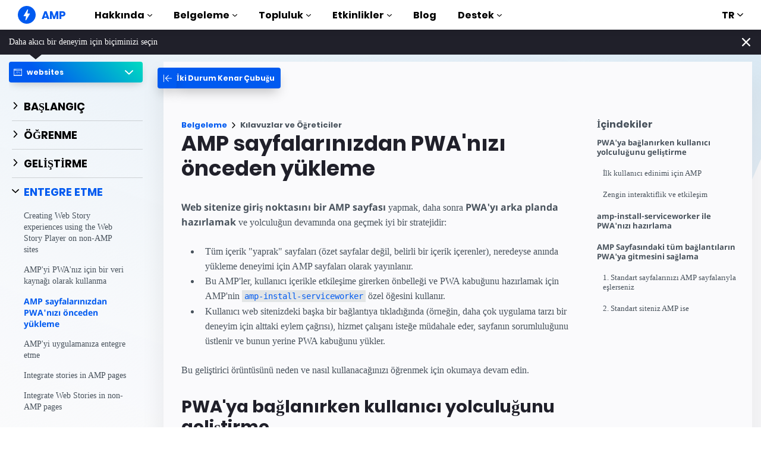

--- FILE ---
content_type: text/html; charset=UTF-8
request_url: https://amp.dev/tr/documentation/guides-and-tutorials/websites/integrate/amp-to-pwa
body_size: 31541
content:
<!doctype html><html amp lang="tr" i-amphtml-binding i-amphtml-layout i-amphtml-no-boilerplate transformed="self;v=1"><head><meta charset="utf-8"><meta name="viewport" content="width=device-width"><link rel="preload" href="/static/fonts/poppins-v5-latin-700.woff2" as="font" crossorigin><link rel="preload" href="/static/fonts/noto-sans-v7-latin-700.woff2" as="font" crossorigin><meta name="theme-color" content="#005af0"><meta name="description" content="Web sitenize giriş noktasını bir AMP sayfası yapmak, daha sonra PWA'yı arka planda hazırlamak ve yolculuğun devamında..."><meta name="twitter:card" content="summary_large_image"><meta name="twitter:description" content="Web sitenize giriş noktasını bir AMP sayfası yapmak, daha sonra PWA'yı arka planda hazırlamak ve yolculuğun devamında..."><meta name="twitter:title" content="AMP sayfalarınızdan PWA'nızı önceden yükleme"><meta name="twitter:creator" content="@ampproject"><meta name="twitter:site" content="@ampproject"><meta name="twitter:image" content="https://amp.dev/static/img/sharing/docs-guide-600x314.png"><meta property="og:title" content="AMP sayfalarınızdan PWA'nızı önceden yükleme"><meta property="og:url" content="https://amp.dev/tr/documentation/guides-and-tutorials/integrate/amp-to-pwa/"><meta property="og:image" content="https://amp.dev/static/img/sharing/docs-guide-600x314.png"><meta property="og:image:width" content="600"><meta property="og:image:height" content="314"><meta name="supported-amp-formats" content="websites"><meta name="page-locale" content="tr"><meta http-equiv="origin-trial" content="AviuuiVhVdQ3GpVtxSpyMT+XsL/qGGYmyiyLvYSKPL3rRDLipe/ard5x+DXVlrATtolwX75VtpSKc9IEzLDd4AkAAABmeyJvcmlnaW4iOiJodHRwczovL2FtcC5kZXY6NDQzIiwiZmVhdHVyZSI6IkV4cGVyaW1lbnRhbEF1dG9wbGF5RHluYW1pY0RlbGVnYXRpb24iLCJleHBpcnkiOjE1NzA1Nzg0NDF9"><style amp-runtime i-amphtml-version="012506252055000">html{overflow-x:hidden!important}html.i-amphtml-fie{height:100%!important;width:100%!important}html:not([amp4ads]),html:not([amp4ads]) body{height:auto!important}html:not([amp4ads]) body{margin:0!important}body{-webkit-text-size-adjust:100%;-moz-text-size-adjust:100%;-ms-text-size-adjust:100%;text-size-adjust:100%}html.i-amphtml-singledoc.i-amphtml-embedded{-ms-touch-action:pan-y pinch-zoom;touch-action:pan-y pinch-zoom}html.i-amphtml-fie>body,html.i-amphtml-singledoc>body{overflow:visible!important}html.i-amphtml-fie:not(.i-amphtml-inabox)>body,html.i-amphtml-singledoc:not(.i-amphtml-inabox)>body{position:relative!important}html.i-amphtml-ios-embed-legacy>body{overflow-x:hidden!important;overflow-y:auto!important;position:absolute!important}html.i-amphtml-ios-embed{overflow-y:auto!important;position:static}#i-amphtml-wrapper{overflow-x:hidden!important;overflow-y:auto!important;position:absolute!important;top:0!important;left:0!important;right:0!important;bottom:0!important;margin:0!important;display:block!important}html.i-amphtml-ios-embed.i-amphtml-ios-overscroll,html.i-amphtml-ios-embed.i-amphtml-ios-overscroll>#i-amphtml-wrapper{-webkit-overflow-scrolling:touch!important}#i-amphtml-wrapper>body{position:relative!important;border-top:1px solid transparent!important}#i-amphtml-wrapper+body{visibility:visible}#i-amphtml-wrapper+body .i-amphtml-lightbox-element,#i-amphtml-wrapper+body[i-amphtml-lightbox]{visibility:hidden}#i-amphtml-wrapper+body[i-amphtml-lightbox] .i-amphtml-lightbox-element{visibility:visible}#i-amphtml-wrapper.i-amphtml-scroll-disabled,.i-amphtml-scroll-disabled{overflow-x:hidden!important;overflow-y:hidden!important}amp-instagram{padding:54px 0px 0px!important;background-color:#fff}amp-iframe iframe{box-sizing:border-box!important}[amp-access][amp-access-hide]{display:none}[subscriptions-dialog],body:not(.i-amphtml-subs-ready) [subscriptions-action],body:not(.i-amphtml-subs-ready) [subscriptions-section]{display:none!important}amp-experiment,amp-live-list>[update]{display:none}amp-list[resizable-children]>.i-amphtml-loading-container.amp-hidden{display:none!important}amp-list [fetch-error],amp-list[load-more] [load-more-button],amp-list[load-more] [load-more-end],amp-list[load-more] [load-more-failed],amp-list[load-more] [load-more-loading]{display:none}amp-list[diffable] div[role=list]{display:block}amp-story-page,amp-story[standalone]{min-height:1px!important;display:block!important;height:100%!important;margin:0!important;padding:0!important;overflow:hidden!important;width:100%!important}amp-story[standalone]{background-color:#000!important;position:relative!important}amp-story-page{background-color:#757575}amp-story .amp-active>div,amp-story .i-amphtml-loader-background{display:none!important}amp-story-page:not(:first-of-type):not([distance]):not([active]){transform:translateY(1000vh)!important}amp-autocomplete{position:relative!important;display:inline-block!important}amp-autocomplete>input,amp-autocomplete>textarea{padding:0.5rem;border:1px solid rgba(0,0,0,.33)}.i-amphtml-autocomplete-results,amp-autocomplete>input,amp-autocomplete>textarea{font-size:1rem;line-height:1.5rem}[amp-fx^=fly-in]{visibility:hidden}amp-script[nodom],amp-script[sandboxed]{position:fixed!important;top:0!important;width:1px!important;height:1px!important;overflow:hidden!important;visibility:hidden}
/*# sourceURL=/css/ampdoc.css*/[hidden]{display:none!important}.i-amphtml-element{display:inline-block}.i-amphtml-blurry-placeholder{transition:opacity 0.3s cubic-bezier(0.0,0.0,0.2,1)!important;pointer-events:none}[layout=nodisplay]:not(.i-amphtml-element){display:none!important}.i-amphtml-layout-fixed,[layout=fixed][width][height]:not(.i-amphtml-layout-fixed){display:inline-block;position:relative}.i-amphtml-layout-responsive,[layout=responsive][width][height]:not(.i-amphtml-layout-responsive),[width][height][heights]:not([layout]):not(.i-amphtml-layout-responsive),[width][height][sizes]:not(img):not([layout]):not(.i-amphtml-layout-responsive){display:block;position:relative}.i-amphtml-layout-intrinsic,[layout=intrinsic][width][height]:not(.i-amphtml-layout-intrinsic){display:inline-block;position:relative;max-width:100%}.i-amphtml-layout-intrinsic .i-amphtml-sizer{max-width:100%}.i-amphtml-intrinsic-sizer{max-width:100%;display:block!important}.i-amphtml-layout-container,.i-amphtml-layout-fixed-height,[layout=container],[layout=fixed-height][height]:not(.i-amphtml-layout-fixed-height){display:block;position:relative}.i-amphtml-layout-fill,.i-amphtml-layout-fill.i-amphtml-notbuilt,[layout=fill]:not(.i-amphtml-layout-fill),body noscript>*{display:block;overflow:hidden!important;position:absolute;top:0;left:0;bottom:0;right:0}body noscript>*{position:absolute!important;width:100%;height:100%;z-index:2}body noscript{display:inline!important}.i-amphtml-layout-flex-item,[layout=flex-item]:not(.i-amphtml-layout-flex-item){display:block;position:relative;-ms-flex:1 1 auto;flex:1 1 auto}.i-amphtml-layout-fluid{position:relative}.i-amphtml-layout-size-defined{overflow:hidden!important}.i-amphtml-layout-awaiting-size{position:absolute!important;top:auto!important;bottom:auto!important}i-amphtml-sizer{display:block!important}@supports (aspect-ratio:1/1){i-amphtml-sizer.i-amphtml-disable-ar{display:none!important}}.i-amphtml-blurry-placeholder,.i-amphtml-fill-content{display:block;height:0;max-height:100%;max-width:100%;min-height:100%;min-width:100%;width:0;margin:auto}.i-amphtml-layout-size-defined .i-amphtml-fill-content{position:absolute;top:0;left:0;bottom:0;right:0}.i-amphtml-replaced-content,.i-amphtml-screen-reader{padding:0!important;border:none!important}.i-amphtml-screen-reader{position:fixed!important;top:0px!important;left:0px!important;width:4px!important;height:4px!important;opacity:0!important;overflow:hidden!important;margin:0!important;display:block!important;visibility:visible!important}.i-amphtml-screen-reader~.i-amphtml-screen-reader{left:8px!important}.i-amphtml-screen-reader~.i-amphtml-screen-reader~.i-amphtml-screen-reader{left:12px!important}.i-amphtml-screen-reader~.i-amphtml-screen-reader~.i-amphtml-screen-reader~.i-amphtml-screen-reader{left:16px!important}.i-amphtml-unresolved{position:relative;overflow:hidden!important}.i-amphtml-select-disabled{-webkit-user-select:none!important;-ms-user-select:none!important;user-select:none!important}.i-amphtml-notbuilt,[layout]:not(.i-amphtml-element),[width][height][heights]:not([layout]):not(.i-amphtml-element),[width][height][sizes]:not(img):not([layout]):not(.i-amphtml-element){position:relative;overflow:hidden!important;color:transparent!important}.i-amphtml-notbuilt:not(.i-amphtml-layout-container)>*,[layout]:not([layout=container]):not(.i-amphtml-element)>*,[width][height][heights]:not([layout]):not(.i-amphtml-element)>*,[width][height][sizes]:not([layout]):not(.i-amphtml-element)>*{display:none}amp-img:not(.i-amphtml-element)[i-amphtml-ssr]>img.i-amphtml-fill-content{display:block}.i-amphtml-notbuilt:not(.i-amphtml-layout-container),[layout]:not([layout=container]):not(.i-amphtml-element),[width][height][heights]:not([layout]):not(.i-amphtml-element),[width][height][sizes]:not(img):not([layout]):not(.i-amphtml-element){color:transparent!important;line-height:0!important}.i-amphtml-ghost{visibility:hidden!important}.i-amphtml-element>[placeholder],[layout]:not(.i-amphtml-element)>[placeholder],[width][height][heights]:not([layout]):not(.i-amphtml-element)>[placeholder],[width][height][sizes]:not([layout]):not(.i-amphtml-element)>[placeholder]{display:block;line-height:normal}.i-amphtml-element>[placeholder].amp-hidden,.i-amphtml-element>[placeholder].hidden{visibility:hidden}.i-amphtml-element:not(.amp-notsupported)>[fallback],.i-amphtml-layout-container>[placeholder].amp-hidden,.i-amphtml-layout-container>[placeholder].hidden{display:none}.i-amphtml-layout-size-defined>[fallback],.i-amphtml-layout-size-defined>[placeholder]{position:absolute!important;top:0!important;left:0!important;right:0!important;bottom:0!important;z-index:1}amp-img[i-amphtml-ssr]:not(.i-amphtml-element)>[placeholder]{z-index:auto}.i-amphtml-notbuilt>[placeholder]{display:block!important}.i-amphtml-hidden-by-media-query{display:none!important}.i-amphtml-element-error{background:red!important;color:#fff!important;position:relative!important}.i-amphtml-element-error:before{content:attr(error-message)}i-amp-scroll-container,i-amphtml-scroll-container{position:absolute;top:0;left:0;right:0;bottom:0;display:block}i-amp-scroll-container.amp-active,i-amphtml-scroll-container.amp-active{overflow:auto;-webkit-overflow-scrolling:touch}.i-amphtml-loading-container{display:block!important;pointer-events:none;z-index:1}.i-amphtml-notbuilt>.i-amphtml-loading-container{display:block!important}.i-amphtml-loading-container.amp-hidden{visibility:hidden}.i-amphtml-element>[overflow]{cursor:pointer;position:relative;z-index:2;visibility:hidden;display:initial;line-height:normal}.i-amphtml-layout-size-defined>[overflow]{position:absolute}.i-amphtml-element>[overflow].amp-visible{visibility:visible}template{display:none!important}.amp-border-box,.amp-border-box *,.amp-border-box :after,.amp-border-box :before{box-sizing:border-box}amp-pixel{display:none!important}amp-analytics,amp-auto-ads,amp-story-auto-ads{position:fixed!important;top:0!important;width:1px!important;height:1px!important;overflow:hidden!important;visibility:hidden}amp-story{visibility:hidden!important}html.i-amphtml-fie>amp-analytics{position:initial!important}[visible-when-invalid]:not(.visible),form [submit-error],form [submit-success],form [submitting]{display:none}amp-accordion{display:block!important}@media (min-width:1px){:where(amp-accordion>section)>:first-child{margin:0;background-color:#efefef;padding-right:20px;border:1px solid #dfdfdf}:where(amp-accordion>section)>:last-child{margin:0}}amp-accordion>section{float:none!important}amp-accordion>section>*{float:none!important;display:block!important;overflow:hidden!important;position:relative!important}amp-accordion,amp-accordion>section{margin:0}amp-accordion:not(.i-amphtml-built)>section>:last-child{display:none!important}amp-accordion:not(.i-amphtml-built)>section[expanded]>:last-child{display:block!important}
/*# sourceURL=/css/ampshared.css*/</style><script async src="https://cdn.ampproject.org/v0.mjs" type="module" crossorigin="anonymous"></script><script async nomodule src="https://cdn.ampproject.org/v0.js" crossorigin="anonymous"></script><script async src="https://cdn.ampproject.org/v0/amp-analytics-0.1.mjs" custom-element="amp-analytics" type="module" crossorigin="anonymous"></script><script async nomodule src="https://cdn.ampproject.org/v0/amp-analytics-0.1.js" crossorigin="anonymous" custom-element="amp-analytics"></script><script async src="https://cdn.ampproject.org/v0/amp-animation-0.1.mjs" custom-element="amp-animation" type="module" crossorigin="anonymous"></script><script async nomodule src="https://cdn.ampproject.org/v0/amp-animation-0.1.js" crossorigin="anonymous" custom-element="amp-animation"></script><script async src="https://cdn.ampproject.org/v0/amp-bind-0.1.mjs" custom-element="amp-bind" type="module" crossorigin="anonymous"></script><script async nomodule src="https://cdn.ampproject.org/v0/amp-bind-0.1.js" crossorigin="anonymous" custom-element="amp-bind"></script><script async src="https://cdn.ampproject.org/v0/amp-consent-0.1.mjs" custom-element="amp-consent" type="module" crossorigin="anonymous"></script><script async nomodule src="https://cdn.ampproject.org/v0/amp-consent-0.1.js" crossorigin="anonymous" custom-element="amp-consent"></script><script async src="https://cdn.ampproject.org/v0/amp-geo-0.1.mjs" custom-element="amp-geo" type="module" crossorigin="anonymous"></script><script async nomodule src="https://cdn.ampproject.org/v0/amp-geo-0.1.js" crossorigin="anonymous" custom-element="amp-geo"></script><script async src="https://cdn.ampproject.org/v0/amp-install-serviceworker-0.1.mjs" custom-element="amp-install-serviceworker" type="module" crossorigin="anonymous"></script><script async nomodule src="https://cdn.ampproject.org/v0/amp-install-serviceworker-0.1.js" crossorigin="anonymous" custom-element="amp-install-serviceworker"></script><script async src="https://cdn.ampproject.org/v0/amp-position-observer-0.1.mjs" custom-element="amp-position-observer" type="module" crossorigin="anonymous"></script><script async nomodule src="https://cdn.ampproject.org/v0/amp-position-observer-0.1.js" crossorigin="anonymous" custom-element="amp-position-observer"></script><script async src="https://cdn.ampproject.org/v0/amp-sidebar-0.1.mjs" custom-element="amp-sidebar" type="module" crossorigin="anonymous"></script><script async nomodule src="https://cdn.ampproject.org/v0/amp-sidebar-0.1.js" crossorigin="anonymous" custom-element="amp-sidebar"></script><script async src="https://cdn.ampproject.org/v0/amp-user-notification-0.1.mjs" custom-element="amp-user-notification" type="module" crossorigin="anonymous"></script><script async nomodule src="https://cdn.ampproject.org/v0/amp-user-notification-0.1.js" crossorigin="anonymous" custom-element="amp-user-notification"></script><link rel="shortcut icon" href="/static/img/favicon.png"><link rel="canonical" href="https://amp.dev/tr/documentation/guides-and-tutorials/integrate/amp-to-pwa/"><link rel="alternate" hreflang="x-default" href="https://amp.dev/documentation/guides-and-tutorials/integrate/amp-to-pwa/"><link rel="alternate" hreflang="de" href="https://amp.dev/de/documentation/guides-and-tutorials/integrate/amp-to-pwa/"><link rel="alternate" hreflang="fr" href="https://amp.dev/fr/documentation/guides-and-tutorials/integrate/amp-to-pwa/"><link rel="alternate" hreflang="ar" href="https://amp.dev/ar/documentation/guides-and-tutorials/integrate/amp-to-pwa/"><link rel="alternate" hreflang="es" href="https://amp.dev/es/documentation/guides-and-tutorials/integrate/amp-to-pwa/"><link rel="alternate" hreflang="it" href="https://amp.dev/it/documentation/guides-and-tutorials/integrate/amp-to-pwa/"><link rel="alternate" hreflang="id" href="https://amp.dev/id/documentation/guides-and-tutorials/integrate/amp-to-pwa/"><link rel="alternate" hreflang="ja" href="https://amp.dev/ja/documentation/guides-and-tutorials/integrate/amp-to-pwa/"><link rel="alternate" hreflang="ko" href="https://amp.dev/ko/documentation/guides-and-tutorials/integrate/amp-to-pwa/"><link rel="alternate" hreflang="pt_BR" href="https://amp.dev/pt_br/documentation/guides-and-tutorials/integrate/amp-to-pwa/"><link rel="alternate" hreflang="ru" href="https://amp.dev/ru/documentation/guides-and-tutorials/integrate/amp-to-pwa/"><link rel="alternate" hreflang="zh_CN" href="https://amp.dev/zh_cn/documentation/guides-and-tutorials/integrate/amp-to-pwa/"><link rel="alternate" hreflang="pl" href="https://amp.dev/pl/documentation/guides-and-tutorials/integrate/amp-to-pwa/"><link rel="alternate" hreflang="vi" href="https://amp.dev/vi/documentation/guides-and-tutorials/integrate/amp-to-pwa/"><title>AMP sayfalarınızdan PWA'nızı önceden yükleme - amp.dev</title><script type="application/ld+json">{"@context":"http://schema.org","@type":"Webpage","url":"https://amp.dev/tr/documentation/guides-and-tutorials/integrate/amp-to-pwa/ ","name":"amp.dev","headline":"AMP sayfalarınızdan PWA\u0026#39;nızı önceden yükleme","description":"Web sitenize giriş noktasını bir AMP sayfası yapmak, daha sonra PWA\u0026#39;yı arka planda hazırlamak ve yolculuğun devamında...","mainEntityOfPage":{"@type":"WebPage","@id":"https://amp.dev"},"publisher":{"@type":"Organization","name":"AMP Project","logo":{"url":"https://amp.dev/static/img/icons/icon-512x512.png","width":512,"height":512,"@type":"ImageObject"}},"image":{"@type":"ImageObject","url":"https://amp.dev/static/img/sharing/docs-guide-600x314.png","width":600,"height":314}}</script><style amp-custom>@font-face{font-family:system;font-style:normal;font-weight:300;src:local(".SFNSText-Light"),local(".HelveticaNeueDeskInterface-Light"),local(".LucidaGrandeUI"),local("Ubuntu Light"),local("Segoe UI Light"),local("Roboto-Light"),local("DroidSans"),local("Tahoma")}@font-face{font-family:system;font-style:italic;font-weight:300;src:local(".SFNSText-LightItalic"),local(".HelveticaNeueDeskInterface-Italic"),local(".LucidaGrandeUI"),local("Ubuntu Light Italic"),local("Segoe UI Light Italic"),local("Roboto-LightItalic"),local("DroidSans"),local("Tahoma")}@font-face{font-family:system;font-style:normal;font-weight:400;src:local(".SFNSText-Regular"),local(".HelveticaNeueDeskInterface-Regular"),local(".LucidaGrandeUI"),local("Ubuntu"),local("Segoe UI"),local("Roboto-Regular"),local("DroidSans"),local("Tahoma")}@font-face{font-family:system;font-style:italic;font-weight:400;src:local(".SFNSText-Italic"),local(".HelveticaNeueDeskInterface-Italic"),local(".LucidaGrandeUI"),local("Ubuntu Italic"),local("Segoe UI Italic"),local("Roboto-Italic"),local("DroidSans"),local("Tahoma")}@font-face{font-family:system;font-style:normal;font-weight:500;src:local(".SFNSText-Medium"),local(".HelveticaNeueDeskInterface-MediumP4"),local(".LucidaGrandeUI"),local("Ubuntu Medium"),local("Segoe UI Semibold"),local("Roboto-Medium"),local("DroidSans-Bold"),local("Tahoma Bold")}@font-face{font-family:system;font-style:italic;font-weight:500;src:local(".SFNSText-MediumItalic"),local(".HelveticaNeueDeskInterface-MediumItalicP4"),local(".LucidaGrandeUI"),local("Ubuntu Medium Italic"),local("Segoe UI Semibold Italic"),local("Roboto-MediumItalic"),local("DroidSans-Bold"),local("Tahoma Bold")}@font-face{font-family:system;font-style:normal;font-weight:700;src:local(".SFNSText-Bold"),local(".HelveticaNeueDeskInterface-Bold"),local(".LucidaGrandeUI"),local("Ubuntu Bold"),local("Roboto-Bold"),local("DroidSans-Bold"),local("Segoe UI Bold"),local("Tahoma Bold")}@font-face{font-family:system;font-style:italic;font-weight:700;src:local(".SFNSText-BoldItalic"),local(".HelveticaNeueDeskInterface-BoldItalic"),local(".LucidaGrandeUI"),local("Ubuntu Bold Italic"),local("Roboto-BoldItalic"),local("DroidSans-Bold"),local("Segoe UI Bold Italic"),local("Tahoma Bold")}@font-face{font-family:Noto Sans;font-style:normal;font-weight:400;font-display:optional;src:local("Noto Sans"),local("NotoSans"),url(https://amp.dev/static/fonts/noto-sans-v7-latin-regular.woff2) format("woff2"),url(https://amp.dev/static/fonts/noto-sans-v7-latin-regular.woff) format("woff")}@font-face{font-family:Noto Sans;font-style:normal;font-weight:700;font-display:optional;src:local("Noto Sans Bold"),local("NotoSans-Bold"),url(https://amp.dev/static/fonts/noto-sans-v7-latin-700.woff2) format("woff2"),url(https://amp.dev/static/fonts/noto-sans-v7-latin-700.woff) format("woff")}@font-face{font-family:Poppins;font-style:normal;font-weight:700;font-display:optional;src:local("Poppins Bold"),local("Poppins-Bold"),url(https://amp.dev/static/fonts/poppins-v5-latin-700.woff2) format("woff2"),url(https://amp.dev/static/fonts/poppins-v5-latin-700.woff) format("woff")}@font-face{font-family:Fira Mono;font-style:normal;font-weight:400;font-display:optional;src:local("Fira Mono"),local("FiraMono"),url(https://amp.dev/static/fonts/fira-mono-v7-latin-500.woff2) format("woff2"),url(https://amp.dev/static/fonts/fira-mono-v7-latin-500.woff) format("woff")}*{box-sizing:border-box}body,html{padding:0;margin:0;min-width:240px;color:#48525c;background-color:#fff;font-size:16px;font-family:Noto Sans,system;overflow-x:hidden;-webkit-font-smoothing:antialiased;-moz-osx-font-smoothing:grayscale;touch-action:manipulation}@media(max-width:240px){body,html{font-size:14px}}body>*>:not(.ap-o-code-preview)>*>.amp-carousel-button{width:3em;height:3em;border-radius:50%;box-shadow:0 10px 15px 0 rgba(0,0,0,.4);transition:.4s;background-color:#fff;position:relative;box-sizing:border-box;margin:1em;border-style:none;background-position:50% 50%;background-repeat:no-repeat;z-index:10;pointer-events:all}body>*>:not(.ap-o-code-preview)>*>.amp-carousel-button-prev{background-image:url("data:image/svg+xml;charset=utf-8,%3Csvg xmlns='http://www.w3.org/2000/svg' width='18' height='18' fill='%23005AF0'%3E%3Cpath d='M15 8.25H5.87l4.19-4.19L9 3 3 9l6 6 1.06-1.06-4.19-4.19H15v-1.5z'/%3E%3C/svg%3E")}body>*>:not(.ap-o-code-preview)>*>.amp-carousel-button-next{background-image:url("data:image/svg+xml;charset=utf-8,%3Csvg xmlns='http://www.w3.org/2000/svg' width='18' height='18' fill='%23005AF0' %3E%3Cpath d='M9 3L7.94 4.06l4.19 4.19H3v1.5h9.13l-4.19 4.19L9 15l6-6z'/%3E%3C/svg%3E")}body>*>:not(.ap-o-code-preview)>*>.amp-carousel-button:hover{cursor:pointer;box-shadow:0 20px 30px 0 rgba(0,0,0,.2);background-color:#fff}:target:before{content:"";display:block;visibility:hidden;height:120px;margin-top:-120px}@media(min-width:1024px){h1:target:before{height:75px;margin-top:-75px}h2:target:before{height:81px;margin-top:-81px}h3:target:before{height:87px;margin-top:-87px}h4:target:before{height:90px;margin-top:-90px}h5:target:before{height:93px;margin-top:-93px}h6:target:before{height:97px;margin-top:-97px}}h1,h2,h3,h4,h5{margin-top:1.5rem;margin-bottom:.75em;font-family:Poppins,system;font-weight:700;line-height:1.2em;color:#20202a}h1{font-size:2.2rem;margin-top:3rem}section.-t h1:first-of-type{margin-top:0}@media(min-width:768px){section.-t h1:first-of-type{margin-bottom:2rem}}h2{font-size:1.8rem;margin-top:2rem}h3{font-size:1.414rem;margin-top:1.8rem}h4{font-size:1.2rem}h5{font-size:1rem}.-t .intro,.ap--section .intro{font-size:1rem;padding:0}.-t .intro *,.ap--section .intro *{font-size:inherit}.-t p,.ap--section p{line-height:1.6rem;font-weight:400;color:#48525c;display:block;margin-top:1.1em;margin-bottom:0;font-size:1rem}.-t p small,.ap--section p small{font-size:.875rem}.-t code,.ap--section code{display:inline;padding:2px 4px;font-family:Fira Mono,monospace;font-weight:500;word-break:normal;color:#000;background-color:#e2e5e6;font-size:.9em}.-t code,.-t p,.ap--section code,.ap--section p{overflow-wrap:break-word}.-t a,.ap--section a{position:relative;z-index:10}.-t a code,.ap--section a code{color:#005af0;z-index:-1}.-t pre,.ap--section pre{font-family:Fira Mono,monospace;font-weight:500;font-size:1rem;white-space:pre-wrap}.-t>ol,.-t>ul,.ap--section>ol,.ap--section>ul{line-height:1.6rem;font-weight:400;color:#48525c;display:block;padding-left:2em;margin:1.5em 0}.-t>ol ol,.-t>ol ul,.-t>ul ol,.-t>ul ul,.ap--section>ol ol,.ap--section>ol ul,.ap--section>ul ol,.ap--section>ul ul{padding-left:2em;margin:0}.-t>ol li,.-t>ul li,.ap--section>ol li,.ap--section>ul li{padding-left:.5em}.-t>ol li p,.-t>ul li p,.ap--section>ol li p,.ap--section>ul li p{font-size:1em}.-t figure figcaption,.ap--section figure figcaption{line-height:1.6rem;font-weight:400;color:#48525c;font-size:.8125rem;margin-top:.3em}.-t hr,.ap--section hr{height:1px;margin:.75em 0;background-color:#ebebf0;border:none}.-n{display:flex;align-items:center;text-decoration:none;padding:0 0 1.5em;margin:0}.-r{line-height:1.6rem;font-weight:400;color:#48525c;font-size:.875rem;font-weight:700;color:#005af0;line-height:1.3;transition:transform .3s ease}.-i{fill:#005af0;padding:.438em 0;margin-bottom:auto;margin-right:.625em;box-sizing:initial;transition:transform .3s ease}.-n:hover .-i,.-n:hover .-r{transform:translateX(10px)}.-s{border-bottom:1px solid #ebebf0}.-s .-r{font-size:1rem;font-family:Poppins,system;font-weight:700;color:#000;padding-left:10px}.-s .-i{width:1.375em;height:1.375em;fill:#fff;background-color:#005af0;overflow:hidden;padding:.563em}.-s .-i,.-s:hover .-i{box-shadow:0 10px 20px 0 rgba(0,0,0,.25)}.-s:hover .-i svg{animation:duepduep .3s ease}a{font-weight:700;text-decoration:none;color:#005af0}a code{display:inline;padding:2px 4px;font-family:Fira Mono,monospace;font-weight:500;word-break:normal;color:#000;background-color:#e2e5e6;font-size:.9em;color:#005af0}.ap-a-ico{display:flex;font-size:medium;box-sizing:initial;justify-content:center;width:1em;height:1em}.ap-a-btn{font-family:Poppins,system;font-weight:700;line-height:1.2em;color:#20202a;font-size:1em;color:#fff;display:inline-block;max-width:100%;width:auto;height:auto;padding:.75em 1.75em;margin:0;text-decoration:none;text-align:center;border-radius:3px;background-color:#005af0;border:none;cursor:pointer;box-shadow:0 15px 35px -5px rgba(0,0,0,.25);transition:transform .3s ease,box-shadow .3s ease}.ap-a-btn:hover{transform:translateY(-.125em);box-shadow:0 25px 20px -15px rgba(0,0,0,.15)}@media(min-width:768px){.ap-a-btn{padding:1em 2em}}.-o{right:20px;left:auto;bottom:20px;width:calc(100% - 40px);padding:15px;line-height:1.6rem;font-weight:400;color:#48525c;font-size:.875rem;background-color:#fff;box-shadow:0 15px 30px 0 rgba(0,0,0,.15);border-radius:8px}@media(min-width:768px){.-o{max-width:500px}}.-u{position:absolute;right:15px;top:15px;-webkit-appearance:none;background-color:transparent;border:none;padding:0}.-u svg{width:10px;height:10px}.-o button{cursor:pointer}.ap--footer{position:relative;z-index:15;padding:3em 0 2em;line-height:1.6rem;font-weight:400;color:#48525c;font-size:1rem;color:#fff;background:linear-gradient(45deg,#48525c,#20202a)}.-a{width:100%;max-width:1440px;padding:0 20px;margin:0 auto}.-f{padding-bottom:4em}@media(min-width:768px){.-f{display:flex;align-items:center}}.-l{display:flex;flex-direction:column;margin-left:auto}@media(min-width:1024px){.-l{flex-direction:row}}.-c{margin:3em 2em 1em 0;color:#fff}@media(min-width:768px){.-c{margin:auto 2em auto 1em}}.-h{display:flex;list-style:none;padding:0;margin:0}.-p{flex:1 0 auto}@media(min-width:768px){.-p{margin:16px}}.-d{width:2.5em;height:2.5em;fill:#fff}@media(max-width:240px){.-d{font-size:14px}}@media(min-width:768px){.-v{display:grid;grid-gap:30px;grid-template-columns:repeat(12,1fr)}}.-m{flex:1 1 100%}.-m:nth-child(odd){grid-column:span 3}@media(max-width:1023px){.-m:nth-child(odd){grid-column:span 6}}.-m:nth-child(2n+2){grid-column:span 3}@media(max-width:1023px){.-m:nth-child(2n+2){grid-column:span 6}}.-g{color:#fff}.-y{list-style:none;padding:0}@media(min-width:768px){.-y+.-g{margin-top:2.5em}}.-b{position:relative}.-w{padding-left:35px;font-size:.8125rem;color:#fff}.-x{position:absolute;left:10px;top:8px;width:12px;height:12px;fill:#fff}.-k{display:flex;flex-direction:column;padding-top:4em}@media(min-width:768px){.-k{flex-direction:row;align-items:flex-end}}.-_{width:50%;max-width:200px;margin-bottom:40px;margin-right:auto}@media(min-width:768px){.-_{margin-bottom:0}}.-j{list-style:none;padding:0;margin:0}.-q{display:inline-block;margin-right:1em}.-z{font-size:.8125rem;font-weight:400;color:#fff}.-te{display:block;font-size:.875rem;margin-top:2em;color:#e2e5e6}.-te a{color:#fafafc}.ap-m-tutorial-progress{position:absolute;top:0;left:-4px;height:100%;width:2px;background-color:#e2e5e6}.ap-m-tutorial-progress-finished{background-color:#09a600}.ap-m-format-toggle{position:-webkit-sticky;position:sticky;top:0;margin:0 10px;padding:10px 0 0;width:100%;max-width:85%;z-index:12}@media(min-width:768px){.ap-m-format-toggle{padding:0;margin:0 15px 0 0;max-width:100%}}.ap-m-format-toggle-selected{border:0}.amp-mode-touch .ap-m-format-toggle-selected{position:relative}.ap-m-format-toggle-selected:focus:after,.ap-m-format-toggle-selected:hover:after{position:absolute;top:0;left:0;content:"";display:block;height:300%;width:100%}.ap-m-format-toggle-link,.ap-m-format-toggle-selected{z-index:3;display:flex;align-items:center;width:100%;margin:0 0 2px;padding:5px 8px;overflow:hidden;line-height:1.6rem;font-weight:400;color:#48525c;font-family:Poppins,system;font-weight:700;font-size:12px;text-align:left;border-radius:4px;color:#000;background:#ebebf0;transition:opacity .2s ease;box-shadow:0 5px 15px -5px rgba(0,0,0,.25)}.ap-m-format-toggle-link .ap-a-ico,.ap-m-format-toggle-selected .ap-a-ico{width:14px;height:14px;margin-right:8px;fill:#000}.ap-m-format-toggle-link{color:#000;background:#ebebf0}.ap-m-format-toggle-link .ap-a-ico{fill:#000}.ap-m-format-toggle-link-websites.ap-m-format-toggle-selected,.ap-m-format-toggle-link-websites:hover{background:linear-gradient(225deg,#00dcc0,#005af0 75%);color:#fff}.ap-m-format-toggle-link-websites.ap-m-format-toggle-selected .ap-a-ico,.ap-m-format-toggle-link-websites:hover .ap-a-ico{fill:#fff}.ap-m-format-toggle-link-stories.ap-m-format-toggle-selected,.ap-m-format-toggle-link-stories:hover{background:linear-gradient(225deg,#ec6600,#ffdc00 75%);color:#20202a}.ap-m-format-toggle-link-stories.ap-m-format-toggle-selected .ap-a-ico,.ap-m-format-toggle-link-stories:hover .ap-a-ico{fill:#20202a}.ap-m-format-toggle-link-ads.ap-m-format-toggle-selected,.ap-m-format-toggle-link-ads:hover{background:linear-gradient(225deg,#eb49e1,#5500d7 75%);color:#fff}.ap-m-format-toggle-link-ads.ap-m-format-toggle-selected .ap-a-ico,.ap-m-format-toggle-link-ads:hover .ap-a-ico{fill:#fff}.ap-m-format-toggle-link-email.ap-m-format-toggle-selected,.ap-m-format-toggle-link-email:hover{background:linear-gradient(225deg,#09a600,#e1eb64 75%);color:#20202a}.ap-m-format-toggle-link-email.ap-m-format-toggle-selected .ap-a-ico,.ap-m-format-toggle-link-email:hover .ap-a-ico{fill:#20202a}.ap-m-format-toggle-angle{margin-right:0;margin-left:auto}.ap-m-format-toggle-formats{position:absolute;width:100%;z-index:2;pointer-events:none;opacity:0;transform:translateY(-20px);transition:all .2s ease;transition-delay:.05s}.ap-m-format-toggle-formats:focus-within,.ap-m-format-toggle-formats:hover,.ap-m-format-toggle-selected:focus+.ap-m-format-toggle-formats,.ap-m-format-toggle-selected:hover+.ap-m-format-toggle-formats{pointer-events:auto;opacity:1;transform:translateY(0)}body{top:0;left:0;background-repeat:no-repeat;background-size:100% auto;background-position:100% 0;background-attachment:fixed}body.ap--websites{background-image:url("data:image/svg+xml,%3Csvg xmlns='http://www.w3.org/2000/svg' viewBox='0 0 1024 768'%3E%3Cdefs%3E%3ClinearGradient id='a' x1='239.67' y1='855.23' x2='606.28' y2='-152.04' gradientUnits='userSpaceOnUse'%3E%3Cstop offset='0' stop-color='%23fff' stop-opacity='0'/%3E%3Cstop offset='1' stop-color='%23d5e6f2'/%3E%3C/linearGradient%3E%3C/defs%3E%3Cg%3E%3Cpath fill='url(%23a)' d='M0 0h1024v214L786.37 768H0V0z'/%3E%3C/g%3E%3C/svg%3E%0A")}body.ap--ads{background-image:url("data:image/svg+xml,%3Csvg xmlns='http://www.w3.org/2000/svg' viewBox='0 0 1024 768'%3E%3Cdefs%3E%3ClinearGradient id='a' x1='239.67' x2='606.28' y1='855.23' y2='-152.04' gradientUnits='userSpaceOnUse'%3E%3Cstop offset='0' stop-color='%23fff' stop-opacity='0'/%3E%3Cstop offset='1' stop-color='%23ddd3eb'/%3E%3C/linearGradient%3E%3C/defs%3E%3Cg%3E%3Cpath fill='url(%23a)' d='M0 0h1024v214L786.37 768H0V0z'/%3E%3C/g%3E%3C/svg%3E%0A")}body.ap--stories{background-image:url("data:image/svg+xml,%3Csvg xmlns='http://www.w3.org/2000/svg' viewBox='0 0 1024 768'%3E%3Cdefs%3E%3ClinearGradient id='a' x1='239.67' x2='606.28' y1='855.23' y2='-152.04' gradientUnits='userSpaceOnUse'%3E%3Cstop offset='0' stop-color='%23fff' stop-opacity='0'/%3E%3Cstop offset='1' stop-color='%23ebdfd3'/%3E%3C/linearGradient%3E%3C/defs%3E%3Cg%3E%3Cpath fill='url(%23a)' d='M0 0h1024v214L786.37 768H0V0z'/%3E%3C/g%3E%3C/svg%3E%0A")}body.ap--email{background-image:url("data:image/svg+xml,%3Csvg xmlns='http://www.w3.org/2000/svg' viewBox='0 0 1024 768'%3E%3Cdefs%3E%3ClinearGradient id='a' x1='239.67' x2='606.28' y1='855.23' y2='-152.04' gradientUnits='userSpaceOnUse'%3E%3Cstop offset='0' stop-color='%23fff' stop-opacity='0'/%3E%3Cstop offset='1' stop-color='%23d7ebd3'/%3E%3C/linearGradient%3E%3C/defs%3E%3Cg%3E%3Cpath fill='url(%23a)' d='M0 0h1024v214L786.37 768H0V0z'/%3E%3C/g%3E%3C/svg%3E%0A")}.ap--ampsidebar{width:100%;max-width:90vw;background:#fafafc}.ap--ampsidebar-toolbar{top:86px;height:100vh;max-height:calc(100vh - 86px)}@media(min-width:768px){.ap--ampsidebar-toolbar{position:-webkit-sticky;position:sticky;overflow:auto}}.ap--ampsidebar-toolbar>ul{-webkit-overflow-scrolling:touch;margin:0;padding:0}@media(min-width:768px){.ap--ampsidebar-toolbar>ul{overflow:auto;max-height:100%}}.ap--ampsidebar-toolbar>ul::-webkit-scrollbar{width:6px;height:6px}.ap--ampsidebar-toolbar>ul::-webkit-scrollbar-thumb{border-radius:3px;background-color:#91979d}.ap--ampsidebar-toolbar>ul::-webkit-scrollbar-corner{background-color:transparent}.ap--ampsidebar-toolbar>ul::-webkit-scrollbar-thumb{background-color:rgba(0,0,0,.1)}.ap-o-sidebar-default{max-width:100%}@media(min-width:768px){.ap-o-sidebar-default .ap-o-sidebar{width:auto;min-height:400px;padding-bottom:0;margin-right:0;margin-left:-10px;background:0 0;box-shadow:none}}.ap-o-sidebar-default .nav{margin:15px 0 0;padding-bottom:15px}.ap-o-sidebar-default .nav-list{max-width:300px;list-style:none;padding:0;margin:0}.ap-o-sidebar-default .nav-list.level-1{margin:0 15px}.ap-o-sidebar-default .nav-list .nav-list{display:none;margin-bottom:20px}.ap-o-sidebar-default .nav-item{position:relative;margin:0;padding:0}.ap-o-sidebar-default .nav-item.level-1{border-bottom:1px solid rgba(0,0,0,.15)}.ap-o-sidebar-default .nav-item.level-1:last-child{border-bottom:none}.ap-o-sidebar-default .nav-item.level-1 .nav-link{padding:10px 25px 10px 20px;text-transform:uppercase;font-size:1.125rem;font-family:Poppins,system;font-weight:700;color:#000}.ap-o-sidebar-default .nav-item.level-1 .nav-icon,.ap-o-sidebar-default .nav-item.level-1 .nav-trigger{height:46px}.ap-o-sidebar-default .nav-item.level-1 .nav-icon .ap-a-ico{margin-top:16px}.ap-o-sidebar-default .nav-item.level-2 .nav-link{padding:7px 25px 8px 20px;text-transform:unset;line-height:1.6rem;font-weight:400;color:#48525c;font-family:Noto Sans,system;font-size:.875rem;line-height:1.4em}.ap-o-sidebar-default .nav-item.level-2 .nav-icon,.ap-o-sidebar-default .nav-item.level-2 .nav-trigger{height:33px}.ap-o-sidebar-default .nav-item.level-2 .nav-icon .ap-a-ico{width:10px;height:10px;margin-top:10px}.ap-o-sidebar-default .nav-item.level-3{margin-left:24px}.ap-o-sidebar-default .nav-item.level-3 .nav-link{padding:7px 25px 8px 20px;font-size:.8125rem}.ap-o-sidebar-default .nav-item.level-3.active{background:rgba(51,61,71,.1);border-radius:4px}.ap-o-sidebar-default .nav-item.active>.nav-link{font-weight:700;color:#005af0}.ap-o-sidebar-default .nav-item:hover>.nav-link{color:#005af0}.ap-o-sidebar-default .nav-item-tutorial-divider{border-bottom:1px dashed rgba(0,0,0,.15)}.ap-o-sidebar-default .nav-item-tutorial-divider:first-child,.ap-o-sidebar-default .nav-item-tutorial-divider:last-child{display:none}.ap-o-sidebar-default .nav-link{position:relative;display:block;padding:0;margin:0;color:rgba(0,0,0,.75);border:none;background-color:transparent}.ap-o-sidebar-default .nav-link-lastword{white-space:nowrap}.ap-o-sidebar-default .nav-icon,.ap-o-sidebar-default .nav-trigger{position:absolute;top:0;width:20px;padding:0;margin:0;background:none transparent;border:none;cursor:pointer}.ap-o-sidebar-default .nav-trigger{-webkit-appearance:none;z-index:1}.ap-o-sidebar-default .nav-trigger:checked~ul{display:block}.ap-o-sidebar-default .nav-trigger:checked+.nav-icon .ap-a-ico{transform:rotate(0)}.ap-o-sidebar-default .nav-trigger:focus{outline:1px dotted #212121;outline:5px auto -webkit-focus-ring-color}.ap-o-sidebar-default .nav-icon .ap-a-ico{width:12px;height:12px;transform:rotate(-90deg)}.ap-o-sidebar-default .nav-type-icon{display:inline-block;vertical-align:top;width:20px;height:20px;margin-left:6px}.ap-o-sidebar-default .nav span.nav-link+.nav-trigger{width:calc(100% + 15px)}ul.ap-o-mini-card-list{display:flex;flex-wrap:wrap;justify-content:space-between;list-style:none;margin:0;max-width:1440px;padding:0;position:relative;width:100%}.ap-o-mini-card-list-item{margin-bottom:1.25rem;padding-left:0;transition:transform .3s ease}.ap-o-mini-card-list-item:hover{transform:translateY(-.125em)}.ap-o-mini-card-list-item:hover>.ap-m-mini-card{box-shadow:0 15px 25px 0 rgba(0,0,0,.05)}.ap-m-mini-card{line-height:1.6rem;font-weight:400;color:#48525c;position:relative;display:flex;align-items:center;flex-direction:row;padding:8px 16px 8px 8px;margin:0 0 10px;box-shadow:0 5px 15px -3px rgba(0,0,0,.07);transition:box-shadow .3s ease;background:#fff}.ap-m-mini-card amp-img{width:35px;display:inline-block;border:1px solid #ebebf0;border-radius:100%}.ap-m-mini-card amp-img.large{width:38px;flex-shrink:0}.ap-m-mini-card span{padding-left:10px;line-height:1.3em}.ap-m-mini-card strong{font-weight:700}@media(max-width:374px){.ap-m-mini-card{font-size:.75em}}.ap-m-tip{display:flex;padding:15px;margin-bottom:20px;border-radius:4px;background-color:#ebebf0;border:1px solid #e2e5e6}@media(min-width:768px){.ap-m-tip{padding:30px}}.ap-m-tip code{white-space:normal}.ap-m-tip-icon{width:36px;height:36px;margin-top:5px;margin-right:14px}@media(min-width:768px){.ap-m-tip-icon{margin-right:26px}}.ap-m-tip-content{font-size:.875rem;min-width:0}.ap-m-tip-content h4{font-size:1rem;margin:0 0 .75em}.ap-m-tip-content ol,.ap-m-tip-content p,.ap-m-tip-content ul{font-size:.875rem}.ap-m-tip-content ol:first-child,.ap-m-tip-content p:first-child,.ap-m-tip-content ul:first-child{margin-top:0}.ap-breadcrumbs,.-ue{display:flex;align-items:center;font-family:Poppins,system;font-weight:700;font-size:.8125rem}.ap-breadcrumbs-angle,.-ut{width:10px;height:10px;margin:0 6px;transform:rotate(-90deg)}.ap--toc{width:100%}@media(min-width:1024px){.ap--toc{background:0 0;box-shadow:none;padding-right:10px}}.ap-o-toc{--spacing-top:90px;position:relative;z-index:1;top:0;right:0;width:calc(100% - 20px);overflow-y:auto;-webkit-overflow-scrolling:touch;background-color:#fff;box-shadow:0 2px 10px 0 rgba(0,0,0,.07);border-radius:8px;padding:15px;margin-bottom:10px}.ap-o-toc::-webkit-scrollbar{width:6px;height:6px}.ap-o-toc::-webkit-scrollbar-thumb{border-radius:3px;background-color:#91979d}.ap-o-toc::-webkit-scrollbar-corner{background-color:transparent}.ap-o-toc::-webkit-scrollbar-thumb{background-color:rgba(0,0,0,.1)}@media(min-width:768px){.ap-o-toc{width:100%}}@media(min-width:1024px){.ap-o-toc{position:-webkit-sticky;position:sticky;z-index:1;padding:0 10px 0 0;margin:0;height:auto;top:var(--spacing-top);right:auto;padding-bottom:var(--spacing-top);background:0 0;box-shadow:none;overflow-y:scroll;max-height:calc(100vh - var(--spacing-top))}}.ap-o-toc-hl{font-family:Poppins,system;font-weight:700;cursor:pointer;width:100%;margin-bottom:0}@media(min-width:1024px){.ap-o-toc-hl{margin-bottom:10px}}.ap-o-toc-toggle{display:flex;align-items:center;justify-content:space-between;outline:0}@media(min-width:1024px){.ap-o-toc-toggle{position:-webkit-sticky;position:sticky;top:0;background:#fafafc}}.ap-o-toc ul{list-style:none;margin:0;padding:0;transition:.4s}.ap-o-toc ul>li a{display:block;padding-bottom:20px;line-height:1.6rem;font-weight:400;color:#48525c;font-size:.8125rem;font-weight:700;line-height:1rem}.ap-o-toc ul>li>ul{padding-left:10px;text-transform:none}.ap-o-toc ul>li>ul li a{font-weight:400}@media(max-width:1023px){.ap-o-toc .-un:not(:checked)+ul{display:none;transition:.2s}.ap-o-toc .-un:checked+ul{margin-top:15px}}.ap-o-toc .nav-icon svg{width:15px;height:15px}@media(min-width:1024px){.ap-o-toc .nav-icon{display:none}}.ap-o-toc .nav-icon .ap-a-ico{display:inline-block;transform:rotate(-90deg)}.ap-o-toc.contentmenuopen .nav-icon .ap-a-ico{transform:rotate(0)}#sidebar-left[aria-hidden=true]:not([hidden])~.ap--main .-ur{animation:moveSidebarToggleBackwards .233s cubic-bezier(0,0,.21,1) forwards}#sidebar-left[aria-hidden=true]:not([hidden])~.ap--main .-ur .label-icon svg{transform:rotate(180deg)}#sidebar-left[aria-hidden=true]:not([hidden])~.ap--main .-ur .label-title{transform:translateX(0) scaleX(1);transform-origin:left center}#sidebar-left[open]~.ap--main .-ur{left:0;margin-left:0;animation:moveSidebarToggleForwards .233s cubic-bezier(0,0,.21,1) forwards}#sidebar-left[open]~.ap--main .-ur .label-icon svg{transform:rotate(0)}#sidebar-left[open]~.ap--main .-ur .label-title{transform:translateX(-150vw) scaleX(0);transform-origin:left center}#sidebar-left[aria-hidden=true]:not([hidden])~.ap--main .-ur,#sidebar-left[open]~.ap--main .-ur{z-index:9999999999}.-ui{position:absolute;top:50px}.-us{position:fixed;top:-99px}.-uo{position:fixed;z-index:15;font-size:12px;font-family:Poppins,system;font-weight:700;color:#fff;fill:#fff;cursor:pointer;display:flex;align-items:center}.-uo .label-icon{border-radius:4px;background:#005af0;height:35px;width:32px;padding-left:2px;display:flex;justify-content:center;align-items:center;box-shadow:0 10px 20px -5px rgba(0,0,0,.25);z-index:1}.-uo .label-icon svg{height:14px;width:14px;transition:transform .233s cubic-bezier(0,0,.21,1)}.-uo .label-title{left:32px;display:flex;align-items:center;height:35px;margin-left:-5px;padding:5px 10px 5px 5px;white-space:nowrap;border-radius:0 4px 4px 0;background:#005af0;box-shadow:0 10px 20px -5px rgba(0,0,0,.25);transform:scaleX(0);transform-origin:left;transition:transform .233s cubic-bezier(0,0,.21,1)}.-uu{position:fixed;top:-99px}.-ur{margin-top:-52px;margin-left:-25px}@media(min-width:768px){.-ur{display:none}}.-ur .label-icon svg{transform:rotate(180deg)}.-ua{display:none}.-uf{position:fixed;top:-99px}.-ul{display:none}@media(min-width:768px)and (max-width:1440px){.-ua{display:inline-block}.-ul{position:-webkit-sticky;position:sticky;top:138px;display:inline-flex;transform:translate(-40px,-52px)}.-uf:checked~.-uc{grid-column:1/2}.-uf:checked~.-uc nav{display:none}.-uf:checked~.-uc svg{transform:rotate(180deg)}}@media(min-width:768px)and (max-width:1440px)and (max-width:1023px){.-uf:checked~.ap--toc{grid-column:2/25}}@media(min-width:768px)and (max-width:1440px){.-uf:checked~.ap--toc~.-t{padding-left:80px;padding-right:80px;grid-column:2/20}}@media(min-width:768px)and (max-width:1440px)and (max-width:1023px){.-uf:checked~.ap--toc~.-t{grid-column:2/25}}@media(min-width:768px)and (max-width:1440px){.-uf:checked~.-t,.-uf:checked~.ap--help{grid-column-start:2;padding-left:80px;padding-right:80px}.-uf:checked~.-t .-ul,.-uf:checked~.ap--help .-ul{margin-left:-88px}.-uf:checked~.-t .-ul .label-icon svg,.-uf:checked~.ap--help .-ul .label-icon svg{transform:rotate(180deg)}}.-fs{display:none}.-fo.amp-active~.-fs{height:42px;max-width:2020px;margin:0 auto;color:#fff;background-color:#20202a;font-size:.875rem;z-index:100;position:absolute;width:100%;left:0;right:0}@media(min-width:768px){.-fo.amp-active~.-fs{display:block}}.-fo.amp-active~.-fs .-fu{position:relative;display:flex;align-items:center;width:100%;height:100%;max-width:1440px;padding:0 30px;margin:0 auto}@media(min-width:1024px){.-fo.amp-active~.-fs .-fu{padding:0 15px}}.-fo.amp-active~.-fs .-fu:after{position:absolute;content:"";top:42px;left:50px;width:0;height:0;border-color:#20202a transparent transparent;border-style:solid;border-width:8px 10px 0}.-fo.amp-active~.-fs .-fa{flex:1 0;padding-right:10px}.-fo.amp-active~.-fs .-ff{height:20px;width:20px;background-color:transparent;border:0;cursor:pointer;padding:3px}.-fo.amp-active~.-fs .-ff svg{fill:#fff;width:100%;height:100%}.ap-o-burger-menu{display:none;position:fixed;top:0;left:0;width:100vw;height:100vh;padding:110px 20px 80px;z-index:16;background-color:#fff}@media(max-width:240px){.ap-o-burger-menu{padding:37px 20px 0}.has-banner~.ap-o-burger-menu{padding:calc(37px + 31px) 0 0 20px}}.ap-o-burger-menu-label{position:fixed;z-index:1001;top:12px;right:20px;cursor:pointer}.ap-o-burger-menu-label.mainmenuopen{z-index:1004}.has-banner+.ap-o-burger-menu-label{top:calc(12px + 31px)}.amp-hidden+.has-banner+.ap-o-burger-menu-label,amp-user-notification[hidden]+.has-banner+.ap-o-burger-menu-label{top:12px}@media(min-width:768px){.ap-o-burger-menu-label{right:30px}}@media(min-width:1024px){.ap-o-burger-menu-label{display:none}}.ap-o-burger-menu-icon{width:30px;height:30px}@media(min-width:1024px){.ap-o-burger-menu{display:none}}.ap-o-burger-menu.mainmenuopen{display:block;z-index:1003}.ap-o-burger-menu.mainmenuopen~.ap--main{max-height:calc(100vh - 55px)}.has-banner+.ap-o-burger-menu.mainmenuopen~.ap--main{max-height:calc(100vh - 55px - 31px)}.ap-o-burger-menu.mainmenuopen~.ap--footer{display:none}.-th{list-style:none;display:flex;flex-direction:column;height:100%;margin:1rem 0 0;padding:0;overflow-y:auto;-webkit-overflow-scrolling:touch}@media(max-width:240px){.-th{padding:1rem 0}}.-th .-th{margin-top:1rem}.-th .-th .-tp:last-child{margin-bottom:0}.-tp{margin-bottom:1rem;position:relative}.-tp:last-child{margin-top:auto}.-tp ul{display:none}.-td{position:absolute;left:0;top:0;width:100%;height:36px;padding:0;margin:0;background:none transparent;border:none;cursor:pointer;-webkit-appearance:none}.-td:focus{outline:5px auto -webkit-focus-ring-color}.-td:checked~ul{display:block}.-td:checked+.nav-icon .ap-a-ico{transform:rotate(0)}.-td+.nav-icon .ap-a-ico{display:inline-block;transform:rotate(-90deg)}.-tp .ap-a-ico{height:.6em;margin-bottom:.3em;margin-left:.3em;width:.6em}.-tv{position:relative;margin-right:20px;padding-bottom:10px;display:none}@media(max-width:240px){.-tv{margin-right:0}}@media(min-width:1024px){.-tv{margin-right:0;padding-right:30px;display:block}}.-tm{display:flex;align-items:center;font-size:11px;border:none;background:0 0}.-tm:hover{color:#005af0}.-tg{position:absolute;left:0;top:0;width:100%;height:100%;margin:0;padding:0;border:0;-webkit-appearance:none}@media(min-width:1024px){.-tg{width:calc(100% - 30px)}}.-ty{width:10px;height:10px;margin-left:5px}.-tb{list-style:none;display:none;position:absolute;right:15%;margin:0;padding:2px 8px;background:#fff;box-shadow:0 2px 10px 0 rgba(0,0,0,.07)}@media(max-width:240px){.-tb{overflow:auto;max-height:calc(100vh - 55px - 31px)}}.-tb:hover,.-tg:checked~.-tb,.-tg:hover~.-tb,.-tv .-tw{display:block}.-tb:focus-within{display:block}.mainmenuopen .-tv{display:block}.-tw{font-family:Poppins,system;font-weight:700;font-size:1.5em;color:#000}@media(min-width:1024px){.-tw{font-size:1rem}}.-tx{line-height:1.6rem;font-weight:400;color:#48525c;font-size:1rem}@media(min-width:1024px){.-tx{font-size:.875rem}}.-tx.active{text-decoration:underline}.-tw:hover{color:#005af0}.-tw.active{font-weight:700;color:#005af0}.ap--header{width:100%;max-width:2020px;margin:0 auto;position:-webkit-sticky;position:sticky;top:0;z-index:1001;background-color:#fff;box-shadow:0 2px 10px 0 rgba(0,0,0,.07)}.ap--header.mainmenuopen{z-index:1004}.ap--header.mainmenuopen~.ap--main{max-width:100vw;overflow-x:hidden}@media(min-width:1024px){.ap--header{top:0}.ap--header.has-banner{top:-31px}}.ap-o-header{display:flex;flex-direction:row;flex-wrap:nowrap;align-items:center;max-width:1460px;padding:10px 0 0 20px;margin:0 auto}@media(min-width:1024px){.ap-o-header{display:flex;padding-left:30px}}.ap-o-header-home{position:-webkit-sticky;position:sticky;top:10px;display:flex;align-items:center;margin-right:auto;padding-bottom:10px;overflow:hidden}.ap-o-header-home-logo{height:30px;margin-right:6px;width:30px}.ap-o-header-home-sub-title,.ap-o-header-home-title{margin-left:4px;font-family:Poppins,system;font-weight:700;font-size:1.5em;color:#005af0}@media(min-width:1024px){.ap-o-header-home-sub-title,.ap-o-header-home-title{font-size:1.125rem}}.ap-o-header-home-sub-title{color:#000;white-space:nowrap;text-overflow:ellipsis;overflow:hidden}.ap-o-header-main{display:none;flex:1 1 auto;padding:0 30px}@media(min-width:1024px){.ap-o-header-main{display:flex}}.ap-o-header-main-item{position:relative;display:flex;align-items:center;margin:0 18px -5px}.ap-o-header-main-link{display:flex;align-items:center;padding:0 0 14px;border:0;background:0 0}.ap-o-header-main-link-icon{font-size:8px;margin-left:5px;transform:rotate(0);transition:transform .2s ease}.ap-o-header-flyout:hover,.ap-o-header-main-link:focus~.ap-o-header-flyout,.ap-o-header-main-link:hover~.ap-o-header-flyout{opacity:1;pointer-events:all;transition:opacity .2s ease}.ap-o-header-flyout:focus-within{opacity:1;pointer-events:all;transition:opacity .2s ease}.ap-o-header-flyout{box-shadow:0 10px 25px 0 rgba(0,0,0,.2);position:absolute;top:95%;left:0;margin:0;padding:0 0 10px;pointer-events:none;opacity:0;list-style:none;background:#fff;border-radius:0 0 4px 4px;transition:opacity .2s ease}.ap-o-header-flyout:before{content:"";display:block;background:linear-gradient(180deg,rgba(0,0,0,.07) 0,hsla(0,0%,100%,.07));height:8px;margin-bottom:10px}.ap-o-header-flyout-item-secondary{margin:20px 0;white-space:nowrap;min-width:200px}.ap-o-header-flyout-item-secondary a:hover{color:#005af0}.ap-o-header-flyout-item-title{line-height:1.6rem;font-weight:400;color:#48525c;font-size:.875rem;font-family:Poppins,system;font-weight:700;color:#000;line-height:1.4em}.ap-o-header-flyout-item-title.secondary{padding:0 15px}.ap-o-header-flyout-item-description{line-height:1.6rem;font-weight:400;color:#48525c;font-size:.8125rem;opacity:.75;line-height:1.25em}.ap-o-header-flyout-primary-item{position:relative;width:300px}.ap-o-header-flyout-primary-item:hover .ap-o-header-flyout-primary-item-link{box-shadow:0 10px 25px 0 rgba(0,0,0,.2);background-color:#005af0}.ap-o-header-flyout-primary-item:hover .ap-o-header-flyout-primary-item-link-info>*{color:#fff}.ap-o-header-flyout-primary-item:hover .ap-o-header-flyout-primary-item-link-info-stories .ap-o-header-flyout-item-description,.ap-o-header-flyout-primary-item:hover .ap-o-header-flyout-primary-item-link-info-stories .ap-o-header-flyout-item-title{color:#20202a}.ap-o-header-flyout-primary-item:hover .ap-o-header-flyout-primary-item-link-info-email .ap-o-header-flyout-item-description,.ap-o-header-flyout-primary-item:hover .ap-o-header-flyout-primary-item-link-info-email .ap-o-header-flyout-item-title{color:#20202a}.ap-o-header-flyout-primary-item:hover .ap-o-header-flyout-primary-item-link-icon{fill:#fff}.ap-o-header-flyout-primary-item:hover .ap-o-header-flyout-primary-item-link-icon.email,.ap-o-header-flyout-primary-item:hover .ap-o-header-flyout-primary-item-link-icon.stories{fill:#20202a}.ap-o-header-flyout-primary-item:hover .ap-o-header-flyout-primary-item-link.websites{background:linear-gradient(225deg,#00dcc0,#005af0 75%)}.ap-o-header-flyout-primary-item:hover .ap-o-header-flyout-primary-item-link.stories{background:linear-gradient(225deg,#ec6600,#ffdc00 75%)}.ap-o-header-flyout-primary-item:hover .ap-o-header-flyout-primary-item-link.ads{background:linear-gradient(225deg,#eb49e1,#5500d7 75%)}.ap-o-header-flyout-primary-item:hover .ap-o-header-flyout-primary-item-link.email{background:linear-gradient(225deg,#09a600,#e1eb64 75%)}.ap-o-header-flyout-primary-item-link{display:flex;align-items:center;border-radius:4px;padding:10px;margin:0 5px}.ap-o-header-flyout-primary-item-link-info{margin:0 20px 0 15px}.ap-o-header-flyout-primary-item-link-icon{display:flex;font-size:medium;box-sizing:initial;justify-content:center;width:2em;height:2em}.ap-o-header-flyout-primary-item-link-icon.websites{fill:url(#gradient-websites) #000}.ap-o-header-flyout-primary-item-link-icon.stories{fill:url(#gradient-stories) #000}.ap-o-header-flyout-primary-item-link-icon.ads{fill:url(#gradient-ads) #000}.ap-o-header-flyout-primary-item-link-icon.email{fill:url(#gradient-email) #000}#blm-banner{background:#111;color:#eee;display:block;text-align:center;padding:.5em}.ap--main>.-tf:first-child{padding-top:54px;padding-bottom:3rem}body{background-color:#fafafc}.-fj .-tf{position:relative;display:flex;flex-wrap:wrap;width:100%;max-width:1440px;padding:0 20px;margin-left:auto;margin-right:auto}@media(max-width:767px){.-fj .-tf{padding:0 15px}.-fj .-tf>div,.-fj .-tf section{min-width:0}}@media(min-width:768px){.-fj .-tf{display:grid;grid-gap:30px;grid-template-columns:repeat(24,minmax(0,1fr));padding:0 30px;grid-gap:0}}@media(min-width:1024px){.-fj .-tf{padding:0 15px}}.-fj .-t,.-fj .ap--help{grid-column:1;position:relative;width:100%;background:#fafafc}@media(min-width:768px){.-fj .-t,.-fj .ap--help{grid-column:9/25}}@media(min-width:1024px){.-fj .-t,.-fj .ap--help{grid-column:7/25}.-fj .-t p.limit,.-fj .ap--help p.limit{max-width:70%}}@media(min-width:768px){.-fj .-t,.-fj .ap--help{grid-column:8/25;padding-left:30px;padding-right:30px;padding-bottom:60px}}@media(min-width:1024px){.-fj .-t,.-fj .ap--help{grid-column:6/24;padding-left:30px;padding-bottom:60px}}.-fj .-uc{grid-column:auto;padding:0}@media(min-width:768px){.-fj .-uc{grid-column:1/8;grid-row:span 6;margin-right:20px}}@media(min-width:1024px){.-fj .-uc{grid-column:1/6}}.-fj .ap--toc{box-shadow:20px 25px 40px 0 rgba(0,0,0,.05)}.-fj .ap--toc~.-t{box-shadow:-30px -5px 30px -20px rgba(0,0,0,.05)}@media(min-width:768px){.-fj .ap--toc{grid-column:8/25}.-fj .ap--toc~.-t{padding-top:0}}@media(min-width:768px)and (min-width:768px){.-fj .ap--toc~.-t{grid-column:8/25;padding-left:30px}}@media(min-width:768px)and (min-width:1024px){.-fj .ap--toc~.-t{grid-column:6/20;padding-left:30px;padding-right:30px}}@media(min-width:768px)and (min-width:768px){.-fj .ap--toc~.ap--help~.-t{grid-column-end:25}}@media(min-width:768px)and (min-width:1024px){.-fj .ap--toc~.ap--help~.-t{grid-column-end:25}}@media(min-width:1024px){.-fj .ap--toc{background:#fafafc;grid-column:20/25;grid-row:span 3;padding-top:93px;padding-bottom:25px}.-fj .ap--toc~.-t{padding-top:62px}}@media(min-width:1024px)and (max-width:767px){.-fj .ap--toc~.-t{padding-left:15px;padding-right:15px}}.-fj .-uc+.-t,.-fj .ap--toc+.-t{padding-top:62px}@media(max-width:767px){.-fj .-uc+.-t,.-fj .ap--toc+.-t{padding-left:15px;padding-right:15px}}@media(min-width:1024px){.-fj .-uc+.-t:nth-of-type(2),.-fj .-uc+.-t:nth-of-type(3),.-fj .ap--toc+.-t:nth-of-type(2),.-fj .ap--toc+.-t:nth-of-type(3){grid-row:1}}@media(max-width:767px){.-fj .-uc~.-t,.-fj .ap--toc~.-t{padding-left:15px;padding-right:15px}}.-fj .-t amp-anim{box-shadow:0 30px 30px -15px rgba(0,0,0,.25)}@media screen and (max-width:575px){.-fj .-t figure{min-width:50vw}}.-fj .-t figure.alignment-wrapper{margin-top:1.6rem}.-fj .-t figure.left{text-align:left}.-fj .-t figure.center{text-align:center}.-fj .-t figure.right{text-align:right}@media(min-width:768px){.-fj .-t figure.half amp-img{width:50%}}.-fj .-t figure.third amp-img{width:50%}@media(min-width:768px){.-fj .-t figure.third amp-img{width:33%}}.-fj .-t figure.shadow amp-img{box-shadow:0 30px 30px -15px rgba(0,0,0,.25)}.-fj .-t figure amp-img{margin:0 auto}.-fj .-t figure figcaption{line-height:1.6rem;font-weight:400;color:#48525c;font-size:.8125rem;padding-top:20px;max-width:300px}.-fj .ap--chapter-indicator{display:flex;justify-content:space-between}.-fj .ap--chapter-indicator .ap-a-btn{margin:0 auto}.-fj .ap--chapter-indicator .ap--previous .-i{transform:scaleX(-1)}.-fj .ap--chapter-indicator .ap--next{justify-self:flex-end}.-fj .ap--chapter-indicator .ap--next .-i{margin-left:.625em;margin-right:0}.-fj .noshowtoc{display:none}.-ta{display:flex;overflow-x:auto;margin:1.1rem 0 0;padding:0 1em;color:#fff;line-height:1.3em;background:#20202a;font-size:.9em}.-ta:after{content:"     ";-moz-user-select:none;-webkit-user-select:none;-ms-user-select:none;user-select:none}.-ta::-webkit-scrollbar{width:6px;height:6px}.-ta::-webkit-scrollbar-thumb{border-radius:3px;background-color:#91979d}.-ta::-webkit-scrollbar-corner{background-color:transparent}.-ta::-webkit-scrollbar-thumb{border-radius:0}@media(min-width:768px){.-ta{max-width:100%;margin-right:-30px}}.-ta code,.-ta pre{font-family:Fira Mono,monospace;font-weight:500;white-space:pre;font-size:.9rem;padding:unset;word-break:normal;color:inherit;background:0 0}.-ta .hll{background-color:#49483e}.-ta .c{color:#75715e}.-ta .k{color:#66d9ef}.-ta .l{color:#ae81ff}.-ta .n{color:#f8f8f2}.-ta .o{color:#f15a5a}.-ta .p{color:#f8f8f2}.-ta .c1,.-ta .ch,.-ta .cm,.-ta .cp,.-ta .cpf,.-ta .cs{color:#75715e}.-ta .gd{color:#f15a5a}.-ta .ge{font-style:italic}.-ta .gi{color:#a6e22e}.-ta .gs{font-weight:700}.-ta .gu{color:#75715e}.-ta .kc,.-ta .kd{color:#66d9ef}.-ta .kn{color:#f15a5a}.-ta .kp,.-ta .kr,.-ta .kt{color:#66d9ef}.-ta .ld{color:#e6db74}.-ta .m{color:#ae81ff}.-ta .s{color:#e6db74}.-ta .na{color:#a6e22e}.-ta .nb{color:#f8f8f2}.-ta .nc{color:#a6e22e}.-ta .no{color:#66d9ef}.-ta .nd{color:#a6e22e}.-ta .ni{color:#f8f8f2}.-ta .ne,.-ta .nf{color:#a6e22e}.-ta .nl,.-ta .nn{color:#f8f8f2}.-ta .nx{color:#fff}.-ta .py{color:#f8f8f2}.-ta .nt{color:#f15a5a}.-ta .nv{color:#f8f8f2}.-ta .ow{color:#f15a5a}.-ta .w{color:#f8f8f2}.-ta .mb,.-ta .mf,.-ta .mh,.-ta .mi,.-ta .mo{color:#ae81ff}.-ta .dl,.-ta .s2,.-ta .sa,.-ta .sb,.-ta .sc,.-ta .sd{color:#e6db74}.-ta .se{color:#ae81ff}.-ta .s1,.-ta .sh,.-ta .si,.-ta .sr,.-ta .ss,.-ta .sx{color:#e6db74}.-ta .bp{color:#f8f8f2}.-ta .fm{color:#a6e22e}.-ta .vc,.-ta .vg,.-ta .vi,.-ta .vm{color:#f8f8f2}.-ta .il{color:#ae81ff}table{table-layout:fixed;width:100%;position:relative;border-collapse:collapse;padding:0 0 0 20px;margin:1.5em -20px 2em;display:block;overflow-x:auto;-webkit-overflow-scrolling:touch;line-height:1.6rem;font-weight:400;color:#48525c;font-size:.875rem}@media(min-width:768px){table{padding:0;margin:1.5em 0 2em}}thead{font-weight:700}thead tr{text-align:left}thead tr th{padding:20px}tbody tr,thead tr th{border-bottom:1px solid #e2e5e6}tbody tr:nth-child(odd){background-color:hsla(0,0%,100%,.5)}tbody tr td:first-child{border-right:1px solid #e2e5e6}tbody td{padding:10px 20px;text-align:left;vertical-align:top;width:50%}@media(min-width:768px){tbody td{padding:20px}}@media(min-width:1024px){tbody td{width:25%}}tbody td code{display:inline;padding:2px 4px;font-family:Fira Mono,monospace;font-weight:500;word-break:normal;color:#000;background-color:#e2e5e6;font-size:.9em;color:#005af0}</style><link rel="manifest" href="/manifest.json"></head><body class="ap--websites"> <svg style="position: absolute; width: 0; height: 0; overflow: hidden;" version="1.1" xmlns="http://www.w3.org/2000/svg" xmlns:xlink="http://www.w3.org/1999/xlink"> <defs> <symbol id="stackoverflow" xmlns="http://www.w3.org/2000/svg" viewBox="0 0 19 25"><path d="M14.2 14.7h1.6V25H0V14.7h1.6v8.6h12.5c.1-2.8.1-5.7.1-8.6zM9.5 3.2c1.8 2.7 3.6 5.4 5.4 8.2.6-.4 1.1-.8 1.7-1.2C14.8 7.5 13 4.8 11.2 2c-.5.5-1.1.8-1.7 1.2zm5.1 8.5c-2.8-1.7-5.5-3.3-8.2-5-.4.6-.7 1.2-1.1 1.8 2.7 1.7 5.5 3.3 8.2 5 .4-.6.8-1.2 1.1-1.8zM17.4 0c-.7.1-1.3.2-2 .4.5 3.2 1.1 6.5 1.6 9.7.7-.1 1.3-.2 2-.4-.5-3.2-1.1-6.5-1.6-9.7zm-4 14.1c-3.1-.9-6.2-1.7-9.2-2.6-.2.7-.4 1.4-.5 2 3.1.9 6.2 1.7 9.2 2.6.1-.6.3-1.3.5-2zm-.9 5.5H3v2.1h9.5v-2.1zm.3-2.7c-3.2-.3-6.3-.6-9.5-.9-.1.7-.1 1.4-.2 2.1 3.2.3 6.3.6 9.5.9 0-.8.1-1.4.2-2.1z"/></symbol><symbol id="github" xmlns="http://www.w3.org/2000/svg" viewBox="0 0 64 64"> <path d="M32 0.792c-17.68 0-32 14.328-32 32 0 14.141 9.168 26.133 21.88 30.36 1.6 0.301 2.187-0.688 2.187-1.539 0-0.76-0.027-2.773-0.040-5.44-8.901 1.931-10.779-4.293-10.779-4.293-1.456-3.693-3.56-4.68-3.56-4.68-2.899-1.984 0.224-1.944 0.224-1.944 3.213 0.224 4.901 3.296 4.901 3.296 2.853 4.893 7.491 3.48 9.32 2.661 0.288-2.069 1.112-3.48 2.027-4.28-7.107-0.8-14.576-3.552-14.576-15.813 0-3.493 1.24-6.347 3.293-8.587-0.36-0.808-1.44-4.061 0.28-8.469 0 0 2.68-0.859 8.8 3.28 2.56-0.712 5.28-1.064 8-1.080 2.72 0.016 5.44 0.368 8 1.080 6.080-4.139 8.76-3.28 8.76-3.28 1.72 4.408 0.64 7.661 0.32 8.469 2.040 2.24 3.28 5.093 3.28 8.587 0 12.293-7.48 15-14.6 15.787 1.12 0.96 2.16 2.923 2.16 5.92 0 4.283-0.040 7.723-0.040 8.763 0 0.84 0.56 1.84 2.2 1.52 12.803-4.197 21.963-16.197 21.963-30.317 0-17.672-14.328-32-32-32z"/>
</symbol><symbol id="wordpress" xmlns="http://www.w3.org/2000/svg" viewBox="0 0 64 64"><path d="M57.251 18.2A28.688 28.688 0 0 1 60.766 32c0 10.611-5.749 19.883-14.301 24.867l8.787-25.405c1.64-4.107 2.187-7.389 2.187-10.304 0-1.08-.069-2.08-.187-2.96zm-21.283.277c1.725-.08 3.285-.28 3.285-.28 1.552-.2 1.371-2.48-.179-2.397 0 0-4.68.36-7.68.36-2.837 0-7.6-.4-7.6-.4-1.56-.08-1.763 2.28-.2 2.36 0 0 1.44.163 3 .24l4.48 12.28-6.32 18.88L14.277 18.4c1.731-.08 3.291-.267 3.291-.267 1.56-.2 1.376-2.48-.173-2.389 0 0-4.656.368-7.664.368-.533 0-1.168-.021-1.84-.04C13.096 8.4 21.96 3.24 32 3.24a28.642 28.642 0 0 1 19.429 7.555c-.123-.008-.243-.024-.376-.024-2.827 0-4.832 2.461-4.832 5.104 0 2.373 1.368 4.381 2.827 6.749 1.096 1.92 2.373 4.381 2.373 7.939 0 2.44-.944 5.317-2.189 9.277l-2.867 9.56-10.4-30.96.003.037zM32 60.757c-2.824 0-5.549-.408-8.128-1.165l8.632-25.083 8.84 24.232c.064.141.133.269.208.397A28.794 28.794 0 0 1 32 60.762zM3.229 32c0-4.171.896-8.133 2.493-11.707L19.439 57.89C9.85 53.226 3.231 43.389 3.228 31.999zM32 0C14.36 0 0 14.36 0 32s14.36 32 32 32 32-14.36 32-32S49.64 0 32 0z"/></symbol><symbol id="youtube" xmlns="http://www.w3.org/2000/svg" viewBox="0 0 64 64"><path d="M62.664 16.542c-.773-2.708-2.862-4.797-5.514-5.556l-.057-.014c-4.989-1.336-25.065-1.336-25.065-1.336s-20.026-.027-25.065 1.337c-2.708.773-4.797 2.862-5.556 5.514l-.014.057C.507 21.107 0 26.354 0 31.72l.001.327v-.017.252a83.84 83.84 0 0 0 1.475 15.695l-.083-.521c.773 2.708 2.862 4.797 5.513 5.556l.057.014c4.983 1.339 25.065 1.339 25.065 1.339s20.023 0 25.065-1.339c2.708-.773 4.797-2.862 5.556-5.514l.014-.057c.85-4.469 1.336-9.609 1.336-14.863l-.002-.595v.03c.002-.184.002-.403.002-.621 0-5.255-.486-10.396-1.416-15.38l.08.515zM25.621 41.608V22.42l16.71 9.609z"/></symbol><symbol id="twitter" xmlns="http://www.w3.org/2000/svg" viewBox="0 0 64 64"> <path d="M63.875 12.186c-2.36 1.037-4.88 1.744-7.533 2.067 2.704-1.629 4.784-4.197 5.768-7.261-2.536 1.48-5.346 2.557-8.338 3.157-2.389-2.557-5.794-4.157-9.576-4.157-7.245 0-13.119 5.874-13.119 13.111 0 1.040 0.12 2.040 0.339 2.997-10.906-0.515-20.572-5.752-27.042-13.669-1.139 1.925-1.776 4.162-1.776 6.6 0 4.56 2.32 8.568 5.834 10.922-2.152-0.069-4.176-0.661-5.941-1.643v0.163c0 6.36 4.514 11.663 10.522 12.871-1.101 0.296-2.264 0.456-3.456 0.456-0.837 0-1.64-0.080-2.443-0.229 1.683 5.208 6.52 9.005 12.277 9.112-4.48 3.517-10.157 5.613-16.271 5.613-1.040 0-2.077-0.061-3.12-0.179 5.837 3.717 12.714 5.89 20.151 5.89 24.143 0 37.329-19.989 37.329-37.294 0-0.557 0-1.12-0.040-1.68 2.563-1.837 4.8-4.16 6.56-6.794l-0.125-0.053z"/>
</symbol><symbol id="download" viewBox="0 0 64 64"> <path d="M8.8 62.32c0-0.88 0.72-1.68 1.68-1.68 10.8 0 32.32 0 43.040 0 0.88 0 1.68 0.72 1.68 1.68 0 0.88-0.72 1.68-1.68 1.68-10.8 0-32.32 0-43.040 0-0.96 0-1.68-0.72-1.68-1.68z"/> <path d="M49.44 34.56c0.72-0.72 0.72-1.84 0-2.56s-1.84-0.72-2.56 0l-13.040 13.040v-43.28c0-0.96-0.88-1.76-1.84-1.76-1.040 0-1.84 0.8-1.84 1.76v43.28l-13.040-13.12c-0.72-0.72-1.84-0.72-2.56 0s-0.72 1.84 0 2.56l16.24 16.24c0.72 0.72 1.84 0.72 2.56 0l16.080-16.16z"/>
</symbol><symbol id="internal" xmlns="http://www.w3.org/2000/svg" viewBox="0 0 64 64"><path d="M43.16 10.18c-0.881-0.881-2.322-0.881-3.203 0s-0.881 2.322 0 3.203l16.335 16.335h-54.051c-1.281 0-2.242 1.041-2.242 2.242 0 1.281 0.961 2.322 2.242 2.322h54.051l-16.415 16.335c-0.881 0.881-0.881 2.322 0 3.203s2.322 0.881 3.203 0l20.259-20.259c0.881-0.881 0.881-2.322 0-3.203l-20.179-20.179z"/></symbol><symbol id="angle-down-light" xmlns="http://www.w3.org/2000/svg" viewBox="0 0 64 64"> <path d="M0.662 19.607c-0.441-0.412-0.662-0.927-0.662-1.494s0.221-1.082 0.662-1.494c0.883-0.825 2.317-0.825 3.2 0l28.138 26.28 28.138-26.28c0.883-0.825 2.317-0.825 3.2 0s0.883 2.164 0 2.989l-29.738 27.775c-0.883 0.825-2.317 0.825-3.2 0l-29.738-27.775z"/>
</symbol><symbol id="tutorial" xmlns="http://www.w3.org/2000/svg" viewBox="0 0 20 16"><path fill="#005af0" d="M19.5 1.8h-1.4V.5c0-.1 0-.2-.1-.3-.1-.1-.2-.1-.3-.1h-5.9c-.7 0-1.4.3-1.8.9C9.6.4 8.9.1 8.2.1H2.3c-.1 0-.2 0-.3.1-.1.1-.1.2-.1.3v1.3H.5c-.1 0-.2 0-.3.1-.1.1-.1.2-.1.3v10.7c0 .1 0 .2.1.3s.2.1.3.1H5c2.5 0 3.3.7 4.6 2.5.1.1.2.2.4.2s.3-.1.4-.2c1.4-1.8 2.2-2.5 3.7-2.5h5.5c.1 0 .2 0 .3-.1s.1-.2.1-.3V2.2c0-.1 0-.2-.1-.3-.1-.1-.2-.1-.4-.1zM11.8.9h5.5v9.8h-5c-.7 0-1.3.3-1.8.8V2.2c0-.7.6-1.3 1.3-1.3zM2.7.9h5.5c.8 0 1.4.6 1.4 1.3v9.3c-.5-.5-1.1-.9-1.8-.9h-5V.9zm16.4 11.5h-5c-1.9 0-2.9.9-4.1 2.4-1.2-1.5-2.3-2.4-5-2.4H.9V2.6h.9V11c0 .1 0 .2.1.3s.2.1.3.1h5.5c.7 0 1.5.8 1.9 1.5.1.2.2.2.4.2h.1c.1 0 .2-.1.3-.2.4-.7 1.1-1.5 1.9-1.5h5.5c.1 0 .2 0 .3-.1s.1-.2.1-.3V2.6h.9v9.8zm-5.6-8.5c-.3 0-.5-.2-.5-.4s.2-.4.5-.4.5.2.5.4c-.1.2-.3.4-.5.4zm0 4.7c-.1 0-.2 0-.3-.1s-.1-.2-.1-.3V5.5c0-.2.2-.4.5-.4s.5.2.5.4v2.7c0 .1 0 .2-.1.3s-.4.1-.5.1zm-9-3.7c-.3 0-.5-.2-.5-.4s.2-.4.5-.4h3.2c.3 0 .5.2.5.4s-.2.4-.5.4H4.5zm0 2c-.3 0-.5-.2-.5-.4s.2-.4.5-.4h3.2c.3 0 .5.2.5.4s-.2.4-.5.4H4.5zm0 2c-.3 0-.5-.2-.5-.4s.2-.4.5-.4h3.2c.3 0 .5.2.5.4s-.2.4-.5.4H4.5z"/></symbol><symbol id="bookmark" viewBox="0 0 27 40"><g fill="none"><path stroke="#005AF0" stroke-width="2" d="M20.598 1H6.402c-1.497 0-2.856.568-3.84 1.492C1.602 3.394 1 4.638 1 6.014V38.05l12.588-8.756L26 38.069V6.014c0-1.376-.601-2.62-1.562-3.522C23.454 1.568 22.095 1 20.598 1z"/><path fill="#005AF0" d="M12.121 25.21h-1.14l1.127-6.824-3.49.005-.049.001c-.314 0-.569-.255-.569-.57 0-.134.126-.362.126-.362L14.398 7l1.159.005-1.156 6.834 3.509-.004.055-.001c.315 0 .57.254.57.569 0 .127-.05.24-.122.335L12.121 25.21z"/></g></symbol><symbol id="speech-bubble" viewBox="0 0 38 38"><g fill="none" fill-rule="evenodd"><path stroke="#005AF0" stroke-width="1.94" d="M1.544 19.002c0 9.64 7.816 17.457 17.457 17.457 3.707 0 6.783-.838 9.61-2.809.936-.653 7.057 3.628 7.848 2.809.71-.737-3.264-7.394-2.69-8.247 1.868-2.78 2.69-5.61 2.69-9.21C36.459 9.36 28.642 1.544 19 1.544c-9.639 0-17.456 7.817-17.456 17.458z"/><path fill="#005AF0" fill-rule="nonzero" d="M17.621 28.71h-1.14l1.127-6.824-3.49.005-.049.001c-.314 0-.569-.255-.569-.57 0-.134.126-.362.126-.362l6.272-10.46 1.159.005-1.156 6.834 3.509-.004.055-.001c.315 0 .57.254.57.569 0 .127-.05.24-.122.335L17.621 28.71z"/></g></symbol><symbol id="warning-sign" viewBox="0 0 38 38"><g fill="none" fill-rule="evenodd"><path stroke="#F3C000" stroke-width="2" d="M19.843 2.29l16.643 33.671c.177.356.03.788-.326.964-.1.05-.208.075-.319.075H2.171c-.398 0-.72-.322-.72-.72 0-.113.026-.224.077-.325l17.028-33.67c.179-.355.612-.497.967-.318.139.07.251.184.32.324z"/><path fill="#F3C000" fill-rule="nonzero" d="M17.621 32.71h-1.14l1.127-6.824-3.49.005-.049.001c-.314 0-.569-.255-.569-.57 0-.134.126-.362.126-.362l6.272-10.46 1.159.005-1.156 6.834 3.509-.004.055-.001c.315 0 .57.254.57.569 0 .127-.05.24-.122.335L17.621 32.71z"/></g></symbol><symbol id="sidebar-toggle" viewBox="0 0 64 64"> <path d="M36.032 7.9c0.985-0.996 2.624-0.996 3.643 0 0.985 0.963 0.985 2.565 0 3.526l-18.471 18.060h40.246c1.421 0.002 2.55 1.107 2.55 2.496s-1.129 2.529-2.55 2.529h-40.246l18.471 18.026c0.985 0.996 0.985 2.601 0 3.562-1.019 0.996-2.66 0.996-3.643 0l-22.844-22.336c-1.019-0.963-1.019-2.565 0-3.526l22.844-22.338z"/> <path d="M2.071 3.012c1.144 0 2.071 0.927 2.071 2.071v53.835c0 1.144-0.927 2.071-2.071 2.071s-2.071-0.927-2.071-2.071v-53.835c0-1.144 0.927-2.071 2.071-2.071z"/>
</symbol><symbol id="contentmenu" viewBox="0 0 64 64"> <path d="M1.351 46.865h36.036c0.746 0 1.351 0.605 1.351 1.351s-0.605 1.351-1.351 1.351h-36.036c-0.746 0-1.351-0.605-1.351-1.351s0.605-1.351 1.351-1.351zM1.351 14.432h40.541c0.746 0 1.351 0.605 1.351 1.351s-0.605 1.351-1.351 1.351h-40.541c-0.746 0-1.351-0.605-1.351-1.351s0.605-1.351 1.351-1.351zM1.351 38.757h31.532c0.746 0 1.351 0.605 1.351 1.351s-0.605 1.351-1.351 1.351h-31.532c-0.746 0-1.351-0.605-1.351-1.351s0.605-1.351 1.351-1.351zM1.351 30.649h37.838c0.746 0 1.351 0.605 1.351 1.351s-0.605 1.351-1.351 1.351h-37.838c-0.746 0-1.351-0.605-1.351-1.351s0.605-1.351 1.351-1.351zM1.351 22.541h34.234c0.746 0 1.351 0.605 1.351 1.351s-0.605 1.351-1.351 1.351h-34.234c-0.746 0-1.351-0.605-1.351-1.351s0.605-1.351 1.351-1.351zM52.249 29.371c-0.992 0-1.231-0.566-0.525-1.272l5.296-5.296c0.353-0.353 0.931-0.348 1.279 0l5.296 5.296c0.702 0.702 0.466 1.272-0.525 1.272h-10.822zM63.069 35.153c0.992 0 1.231 0.566 0.525 1.272l-5.296 5.296c-0.353 0.353-0.931 0.348-1.279 0l-5.296-5.296c-0.702-0.702-0.466-1.272 0.525-1.272h10.822z"/>
</symbol><symbol id="close" xmlns="http://www.w3.org/2000/svg" viewBox="0 0 64 64"> <path d="M39.503 32l22.963-22.963c2.046-2.046 2.046-5.457 0-7.503s-5.456-2.046-7.503 0l-22.963 22.963-22.963-22.963c-2.046-2.046-5.457-2.046-7.503 0s-2.046 5.457 0 7.503l22.963 22.963-22.963 22.963c-2.046 2.046-2.046 5.456 0 7.503s5.457 2.046 7.503 0l22.963-22.963 22.963 22.963c2.046 2.046 5.456 2.046 7.503 0s2.046-5.456 0-7.503l-22.963-22.963z"/>
</symbol><symbol id="menu" xmlns="http://www.w3.org/2000/svg" viewBox="0 0 64 64"> <path d="M2.133 13.867h59.733c1.178 0 2.133 0.955 2.133 2.133v2.133c0 1.178-0.955 2.133-2.133 2.133h-59.733c-1.178 0-2.133-0.955-2.133-2.133v-2.133c0-1.178 0.955-2.133 2.133-2.133z"/> <path d="M2.133 28.8h59.733c1.178 0 2.133 0.955 2.133 2.133v2.133c0 1.178-0.955 2.133-2.133 2.133h-59.733c-1.178 0-2.133-0.955-2.133-2.133v-2.133c0-1.178 0.955-2.133 2.133-2.133z"/> <path d="M2.133 43.733h59.733c1.178 0 2.133 0.955 2.133 2.133v2.133c0 1.178-0.955 2.133-2.133 2.133h-59.733c-1.178 0-2.133-0.955-2.133-2.133v-2.133c0-1.178 0.955-2.133 2.133-2.133z"/>
</symbol><symbol id="wrench" xmlns="http://www.w3.org/2000/svg" viewBox="0 0 64 64"> <path d="M64 18.267c0 1.608-0.214 3.21-0.636 4.767l0.008 0.169c0.028 0.598-0.186 1.18-0.592 1.619-2.713 7.035-9.527 11.712-17.107 11.712-1.852 0-3.671-0.275-5.427-0.819l-25.943 25.854c-1.573 1.567-3.667 2.431-5.889 2.431s-4.318-0.864-5.89-2.431l-0.087-0.087c-3.25-3.238-3.25-8.508 0-11.747l23.75-23.669c0.66-0.657 1.046-1.529 1.090-2.456l0.173-3.404c-0.070-0.657-0.105-1.308-0.105-1.939 0-10.074 8.221-18.267 18.327-18.267 3.298 0 6.532 0.883 9.353 2.555 0.602 0.357 1.005 0.979 1.083 1.675 0.011 0.098 0.017 0.161 0.020 0.237 0.044 1.158-0.297 1.536-9.858 10.586l3.847 3.921c1.149-1.058 3.185-2.929 8.997-8.27 0.542-0.497 1.293-0.697 2.010-0.534 0.719 0.163 1.311 0.668 1.583 1.351 0.856 2.147 1.291 4.418 1.292 6.745zM59.819 22.4c0.395-1.346 0.595-2.737 0.594-4.132 0-1.194-0.141-2.367-0.422-3.507-2.922 2.685-8.959 8.231-9.040 8.307-0.536 0.494-1.37 0.474-1.88-0.046l-6.953-7.087c-0.252-0.258-0.39-0.605-0.384-0.965s0.158-0.702 0.42-0.95c2.985-2.825 7.47-7.107 9.54-9.166-1.884-0.84-3.936-1.278-6.022-1.278-8.129 0-14.742 6.59-14.742 14.691 0 0.533 0.032 1.090 0.096 1.654 0.007 0.071 0.010 0.142 0.007 0.214l-0.174 3.646c-0.087 1.818-0.847 3.528-2.138 4.816l-23.75 23.668c-1.85 1.844-1.85 4.844 0 6.688l0.087 0.087c0.897 0.893 2.088 1.385 3.356 1.385s2.46-0.492 3.355-1.385l26.429-26.338c0.2-0.199 0.419-0.39 0.693-0.601 0.377-0.292 0.882-0.363 1.326-0.187 1.743 0.692 3.578 1.044 5.456 1.044 6.243 0 11.831-3.943 13.905-9.811 0.044-0.126 0.107-0.244 0.187-0.351-0.002-0.134 0.016-0.268 0.054-0.396z"/>
</symbol><symbol id="template" xmlns="http://www.w3.org/2000/svg" viewBox="0 0 64 64"><path d="M1.44 0h62.56v64h-64v-64h1.44zM20.64 60.88v-39.52h-17.76v39.6h17.76zM23.44 21.36v39.6h37.44v-39.6h-37.44zM2.88 18.24h58.080v-15.36h-58.080v15.36z"/></symbol><symbol id="learn" viewBox="0 0 64 64"> <path d="M57.674 35.257c0 1.779 1.416 3.221 3.163 3.221s3.163-1.442 3.163-3.221c0-1.155-0.602-2.16-1.498-2.728v-8.973c0-0.682-0.401-1.297-1.018-1.563l-29.585-12.716c-0.413-0.178-0.881-0.178-1.295 0l-29.586 12.716c-0.617 0.265-1.018 0.881-1.018 1.563s0.401 1.297 1.018 1.562l6.662 2.863v17.587c0 4.624 7.288 9.29 23.571 9.29s23.571-4.666 23.571-9.29v-17.587l4.349-1.869v6.417c-0.896 0.569-1.497 1.573-1.497 2.728zM51.491 45.567c0 1.575-4.797 5.898-20.24 5.898s-20.24-4.323-20.24-5.898v-16.155l19.593 8.421c0.207 0.089 0.427 0.134 0.647 0.134s0.441-0.045 0.647-0.134l19.593-8.421v16.155zM31.251 34.43l-25.303-10.875 25.303-10.875 25.302 10.875-25.302 10.875z"/>
</symbol><symbol id="examples-flyout" xmlns="http://www.w3.org/2000/svg" viewBox="0 0 26 20"><g><path d="M20 19.3a.9.9 0 1 1 0-1.7 1.9 1.9 0 0 0 1.9-1.9v-3a3.6 3.6 0 0 1 1.3-2.7 3.6 3.6 0 0 1-1.3-2.8v-3A1.9 1.9 0 0 0 20 2.3a.9.9 0 1 1 0-1.7 3.6 3.6 0 0 1 3.6 3.6v3a1.9 1.9 0 0 0 2 2v1.6a1.9 1.9 0 0 0-2 2v3a3.6 3.6 0 0 1-3.6 3.5zm-14 0a3.6 3.6 0 0 1-3.6-3.6v-3a1.9 1.9 0 0 0-2-1.9V9.1a1.9 1.9 0 0 0 2-1.9v-3A3.6 3.6 0 0 1 6 .6a.9.9 0 1 1 0 1.8A1.9 1.9 0 0 0 4 4.2v3A3.6 3.6 0 0 1 2.8 10a3.6 3.6 0 0 1 1.3 2.7v3A1.9 1.9 0 0 0 6 17.6a.9.9 0 1 1 0 1.7z"/><g transform="translate(5.8 8.5)"><circle cx="12.3" cy="1.4" r="1.4"/><circle cx="7.3" cy="1.4" r="1.4"/><circle cx="2.2" cy="1.4" r="1.4"/></g></g></symbol><symbol id="components-flyout" xmlns="http://www.w3.org/2000/svg" viewBox="0 0 28 22"><path d="M8.7 17l-2.5-2.2-4-3.5-.9-.8v1l2.5-2.2 4-3.5 1-.8c.2-.3.2-.8 0-1a.8.8 0 0 0-1.2 0L5.1 6l-4 3.6-.8.8c-.3.2-.3.8 0 1l2.5 2.2 4 3.6.8.8c.3.2.8.3 1.1 0 .3-.3.3-.8 0-1.1zM19.3 5l2.5 2.2 4 3.5.9.8v-1l-2.5 2.2-4 3.5-.9.8c-.3.3-.3.8 0 1 .3.4.8.3 1 0L23 16l4-3.6.9-.8c.3-.2.3-.8 0-1l-2.5-2.3-4-3.5-1-.8c-.2-.3-.7-.3-1 0-.3.3-.3.8 0 1zm-8 16.4l.7-2 1.6-5a3563.7 3563.7 0 0 1 2-5.8l1.7-5.1.8-2.5c.2-.4-.1-.9-.5-1a.8.8 0 0 0-1 .6c-.1.7-.4 1.3-.6 2l-1.6 4.9-2 5.9-1.7 5-.8 2.6c-.2.4.1.8.5 1a.8.8 0 0 0 1-.6z"/></symbol><symbol id="guides-documents" xmlns="http://www.w3.org/2000/svg" viewBox="0 0 31 32"><path d="M6.7 28H1.2c-.4 0-.6-.4-.6-.8L.5.7c0-.4.3-.7.7-.7h21.1c.5 0 .7.3.7.7V2c0 .5-.2.7-.7.7-.4 0-.6-.2-.6-.7v-.6H1.8L2 26.6h4.8c.4 0 .7.2.7.6 0 .4-.3.7-.7.7z"/><path d="M8 6.8H6c-.4 0-.7-.3-.7-.7 0-.4.3-.7.7-.7h2c.5 0 .7.3.7.7 0 .4-.2.7-.7.7zM8 10.9H6c-.4 0-.7-.3-.7-.7 0-.4.3-.7.7-.7h2c.5 0 .7.3.7.7 0 .4-.2.7-.7.7zM8 15H6c-.4 0-.7-.3-.7-.7 0-.4.3-.7.7-.7h2c.5 0 .7.3.7.7 0 .4-.2.7-.7.7zM8 19H6c-.4 0-.7-.2-.7-.6 0-.4.3-.7.7-.7h2c.5 0 .7.3.7.7 0 .4-.2.7-.7.7z"/><path d="M29.8 4H8.7c-.5 0-.7.4-.7.8v26.5c0 .4.3.7.7.7h21.1c.4 0 .7-.3.7-.7V4.8c0-.4-.3-.7-.7-.7zm-.6 26.6H9.4V5.4h19.8v25.2z"/><path d="M18.1 22.8h-.6l.6-3.8h-1.9c-.2 0-.3-.1-.3-.3v-.2l3.4-5.8h.7l-.7 3.8h2c.2 0 .3.1.3.3v.2L18 22.8z"/></symbol><symbol id="start" viewBox="0 0 64 64"> <path d="M63.195 1.874c-0.143-0.52-0.549-0.926-1.069-1.069-10.765-2.978-20.385 2.978-24.355 6.948l-11.452 11.452-5.421-1.756c-3.551-1.163-7.454-0.217-10.078 2.443l-3.359 3.359c-0.582 0.594-0.582 1.544 0 2.138l7.329 7.329-4.199 6.948c-0.343 0.593-0.25 1.342 0.229 1.832l11.681 11.605c0.471 0.504 1.223 0.63 1.832 0.305l6.948-4.123h0.076l7.329 7.329c0.594 0.582 1.544 0.582 2.138 0l3.359-3.359c2.66-2.624 3.606-6.527 2.443-10.078l-1.756-5.421 11.452-11.452c3.894-4.047 9.849-13.666 6.871-24.431zM23.799 50.126l-9.925-9.925 3.13-5.268 12.063 12.063-5.268 3.13zM54.109 24.015l-12.139 12.139c-0.4 0.399-0.547 0.987-0.382 1.527l2.061 6.337c0.783 2.448 0.136 5.128-1.68 6.948l-2.29 2.29-29.012-29.012 2.29-2.29c1.819-1.815 4.5-2.463 6.948-1.68l6.337 2.061c0.54 0.165 1.128 0.018 1.527-0.382l12.216-12.063c3.436-3.359 11.452-8.398 20.461-6.337 2.061 9.085-2.978 17.102-6.337 20.461z"/> <path d="M10.667 51.195l-9.009 9.009c-0.478 0.358-0.703 0.963-0.576 1.547s0.583 1.040 1.167 1.167c0.584 0.127 1.188-0.098 1.547-0.576l9.009-9.009c0.456-0.608 0.396-1.459-0.142-1.996s-1.388-0.598-1.996-0.142z"/> <path d="M11.66 63.563c0.594 0.582 1.544 0.582 2.138 0l4.581-4.581c0.456-0.608 0.395-1.459-0.142-1.996s-1.388-0.598-1.996-0.142l-4.581 4.581c-0.582 0.594-0.582 1.544 0 2.138z"/> <path d="M1.505 52.798c0.403-0.006 0.787-0.17 1.069-0.458l4.581-4.581c0.478-0.358 0.703-0.963 0.576-1.547s-0.583-1.040-1.167-1.167c-0.584-0.127-1.188 0.098-1.547 0.576l-4.581 4.581c-0.428 0.436-0.554 1.086-0.322 1.65s0.78 0.937 1.391 0.945z"/> <path d="M43.726 13.021c-2.003 2.003-2.003 5.25 0 7.253s5.25 2.003 7.253 0c2.003-2.003 2.003-5.25 0-7.253s-5.25-2.003-7.253 0zM48.841 18.136c-0.699 0.692-1.79 0.794-2.605 0.243s-1.127-1.601-0.745-2.508c0.382-0.907 1.351-1.417 2.315-1.219s1.653 1.050 1.646 2.033c-0.004 0.545-0.223 1.067-0.611 1.451z"/>
</symbol><symbol id="amp-email" xmlns="http://www.w3.org/2000/svg" viewBox="0 0 64 64"> <defs> <linearGradient id="gradient-email" x1="76.2776137%" x2="20.8316146%" y1="-25.8400575%" y2="121.578822%"> <stop offset="0%" stop-color="#F1F068"/> <stop offset="46.2139774%" stop-color="#96D64F"/> <stop offset="100%" stop-color="#2DB932"/> </linearGradient> </defs> <path d="M64 14.080c0-3.291-2.56-5.851-5.851-5.851h-52.297c-3.291 0-5.851 2.56-5.851 5.851v35.84c0 3.291 2.56 5.851 5.851 5.851h52.297c3.291 0 5.851-2.56 5.851-5.851v-35.84zM5.851 11.154h52.297c0.183 0 0.366 0 0.549 0l-24.503 25.417c-0.549 0.549-1.28 0.914-2.194 0.914-0.731 0-1.646-0.366-2.194-0.914l-24.32-25.417c0 0 0.183 0 0.366 0zM2.926 14.080c0-0.366 0-0.731 0.183-1.097l15.36 16.091-15.543 19.2v-34.194zM58.149 52.846h-52.297c-0.731 0-1.646-0.366-2.194-0.914l16.823-20.663 7.131 7.497c1.097 1.097 2.56 1.829 4.206 1.829s3.109-0.731 4.206-1.829l6.583-6.949 17.371 20.114c-0.366 0.549-1.097 0.914-1.829 0.914v0zM61.074 48.274l-16.091-18.834 15.909-16.64c0.183 0.366 0.183 0.731 0.183 1.097v34.377z"/>
</symbol><symbol id="amp-ads" xmlns="http://www.w3.org/2000/svg" viewBox="0 0 64 64"> <defs> <linearGradient id="gradient-ads" x1="100%" x2="14.5415777%" y1="0%" y2="123.368881%"> <stop offset="0%" stop-color="#FF52E1"/> <stop offset="100%" stop-color="#5500D7"/> </linearGradient> </defs> <path d="M56.399 14.68c3.654-3.846 9.616-10.963 6.924-13.847-2.885-2.885-10.001 3.269-13.847 6.731l-0.577-0.577c-0.385-0.385-0.962-0.577-1.539-0.385l-15.963 3.077c-0.385 0-0.577 0.192-0.769 0.385l-30.195 30.195c-0.577 0.577-0.577 1.731 0 2.308l20.963 20.963c0.385 0.385 0.769 0.385 1.154 0.385s0.769-0.192 1.154-0.385l30.003-30.003c0.192-0.192 0.385-0.577 0.385-0.769v0l3.077-15.963c0.192-0.577 0-1.154-0.385-1.539l-0.385-0.577zM53.899 16.988l-2.885 14.424-28.464 28.656-18.655-18.655 28.656-28.656 14.424-2.885c-1.539 1.731-4.039 4.423-5.962 7.116-1.923-0.192-3.654 0.385-5.193 1.923-2.5 2.5-2.5 6.731 0 9.232s6.731 2.5 9.232 0c1.346-1.346 2.116-3.27 1.923-5.193-0.192-1.154-0.577-2.308-1.154-3.077-0.192-0.385-0.385-0.577-0.769-0.769-0.192-0.192-0.577-0.577-0.769-0.769 1.154-1.731 2.885-3.654 5.193-5.962l2.5 2.5 1.923 2.116zM43.321 24.873c-0.192 0.385-0.385 0.577-0.577 0.962-1.346 1.346-3.27 1.346-4.616 0s-1.346-3.27 0-4.616c0.192-0.192 0.577-0.385 0.962-0.577 1.154-0.577 2.308-0.385 3.462 0.385 0.192 0 0.192 0.192 0.385 0.192 0 0 0.192 0.192 0.192 0.385 0.577 0.962 0.769 2.116 0.192 3.27zM54.091 12.372l-2.5-2.5c4.039-3.846 7.308-5.77 8.847-6.347-0.577 1.539-2.5 4.616-6.347 8.847z"/>
</symbol><symbol id="amp-stories" viewBox="0 0 36 32"> <defs> <linearGradient id="gradient-stories" x1="81.726943%" x2="23.7165981%" y1="-28.3832685%" y2="119.978062%"> <stop offset="0%" stop-color="#FFF300"/> <stop offset="100%" stop-color="#FF8F00"/> </linearGradient> </defs> <path d="M7.111 0h21.333v32h-21.333v-32zM9.481 2.37v27.259h16.593v-27.259h-16.593zM0 4.741h2.37v22.519h-2.37v-22.519zM33.185 4.741h2.37v22.519h-2.37v-22.519z"/>
</symbol><symbol id="amp-websites" xmlns="http://www.w3.org/2000/svg" viewBox="0 0 64 64"> <defs> <linearGradient id="gradient-websites" x1="81.8129399%" x2="33.8766928%" y1="0%" y2="94.4849088%"> <stop offset="0%" stop-color="#00DCC0"/> <stop offset="100%" stop-color="#005AF0"/> </linearGradient> </defs> <path d="M63.196 4.646h-62.253c-0.566 0-0.943 0.377-0.943 0.755v53.010c0 0.566 0.377 0.943 0.943 0.943h62.253c0.566 0 0.755-0.377 0.755-0.755v-53.198c0.189-0.377-0.189-0.755-0.755-0.755zM3.395 18.040h57.348v33.202h-57.348v-33.202zM60.744 7.853v6.98h-57.348v-6.98h57.348zM3.395 56.147v-1.509h57.348v1.509h-57.348zM9.055 7.853c1.132 0 1.886 0.754 1.886 1.886s-0.755 1.886-1.886 1.886-1.886-0.755-1.886-1.886 0.943-1.886 1.886-1.886zM12.828 7.853c1.132 0 1.886 0.754 1.886 1.886s-0.755 1.886-1.886 1.886-1.886-0.755-1.886-1.886 0.943-1.886 1.886-1.886zM18.487 7.853c1.132 0 1.886 0.754 1.886 1.886s-0.755 1.886-1.886 1.886-1.886-0.755-1.886-1.886 0.943-1.886 1.886-1.886zM51.123 39.734l-11.13-13.96c-0.189-0.189-0.377-0.377-0.755-0.377v0c-0.189 0-0.566 0-0.755 0.377l-8.3 9.621-4.716-6.225c-0.189-0.189-0.377-0.377-0.755-0.377s-0.566 0-0.755 0.377l-8.866 10.376c-0.377 0.377-0.189 0.943 0 1.132s0.377 0.189 0.566 0.189c0.189 0 0.566 0 0.754-0.377l8.3-9.621 4.528 5.471-2.452 3.018c-0.377 0.377-0.189 0.943 0 1.132 0.377 0.189 0.943 0.189 1.132 0l11.319-13.017 10.376 13.205c0.189 0.189 0.377 0.377 0.755 0.377 0.189 0 0.377 0 0.566-0.189 0.377-0.377 0.566-0.943 0.189-1.132zM27.165 26.718c1.509 0 2.641-1.132 2.641-2.641 0-1.321-1.132-2.641-2.641-2.641s-2.641 1.132-2.641 2.641c0 1.509 1.132 2.641 2.641 2.641zM27.165 23.322c0.566 0 0.943 0.377 0.943 0.943s-0.377 0.943-0.943 0.943-0.943-0.377-0.943-0.943c0-0.566 0.377-0.943 0.943-0.943z"/>
</symbol><symbol id="angle-down-solid" xmlns="http://www.w3.org/2000/svg" viewBox="0 0 64 64"> <path d="M56.293 16.003c1.761-1.645 4.553-1.645 6.314 0 1.857 1.734 1.857 4.623 0 6.357l-27.45 25.638c-1.761 1.645-4.553 1.645-6.314 0l-27.45-25.638c-0.899-0.839-1.393-1.963-1.393-3.178s0.494-2.339 1.393-3.178c1.761-1.645 4.553-1.645 6.314 0l24.293 22.689 24.293-22.689z"/>
</symbol><symbol id="logo" xmlns="http://www.w3.org/2000/svg" viewBox="0 0 30 30"><g fill="none" fill-rule="evenodd"><path fill="#FFF" d="M0 15c0 8.284 6.716 15 15 15 8.285 0 15-6.716 15-15 0-8.284-6.715-15-15-15C6.716 0 0 6.716 0 15z"/><path fill="#005AF0" fill-rule="nonzero" d="M13.85 24.098h-1.14l1.128-6.823-3.49.005h-.05a.57.57 0 0 1-.568-.569c0-.135.125-.363.125-.363l6.272-10.46 1.16.005-1.156 6.834 3.508-.004h.056c.314 0 .569.254.569.568 0 .128-.05.24-.121.335L13.85 24.098zM15 0C6.716 0 0 6.716 0 15c0 8.284 6.716 15 15 15 8.285 0 15-6.716 15-15 0-8.284-6.715-15-15-15z"/></g></symbol> </defs> </svg>
<header class="ap--header " [class]="'ap--header  ' + (mainmenuopen ? 'mainmenuopen' : '')" i-amphtml-binding> <div class="ap-o-header"> <a class="ap-o-header-home" href="/tr/"> <svg class="ap-o-header-home-logo"><use xmlns:xlink="http://www.w3.org/1999/xlink" xlink:href="#logo"/></svg> <span class="ap-o-header-home-title">AMP</span>
</a> <nav class="ap-o-header-main"> <div class="ap-o-header-main-item"> <button class="ap-o-header-main-link -tw "> Hakkında <div class="ap-a-ico ap-o-header-main-link-icon"> <svg><use xmlns:xlink="http://www.w3.org/1999/xlink" xlink:href="#angle-down-solid"/></svg> </div> </button> <ul class="ap-o-header-flyout"> <li class="ap-o-header-flyout-primary-item"> <a class="ap-o-header-flyout-primary-item-link websites" href="/tr/about/websites/"> <div class="ap-o-header-flyout-primary-item-link-icon websites"> <svg><use xmlns:xlink="http://www.w3.org/1999/xlink" xlink:href="#amp-websites"/></svg> </div> <div class="ap-o-header-flyout-primary-item-link-info ap-o-header-flyout-primary-item-link-info-websites"> <div class="ap-o-header-flyout-item-title">AMP Web Siteleri</div> <div class="ap-o-header-flyout-item-description">Kusursuz web deneyimleri oluşturun</div> </div> </a> </li> <li class="ap-o-header-flyout-primary-item"> <a class="ap-o-header-flyout-primary-item-link stories" href="/tr/about/stories/"> <div class="ap-o-header-flyout-primary-item-link-icon stories"> <svg><use xmlns:xlink="http://www.w3.org/1999/xlink" xlink:href="#amp-stories"/></svg> </div> <div class="ap-o-header-flyout-primary-item-link-info ap-o-header-flyout-primary-item-link-info-stories"> <div class="ap-o-header-flyout-item-title">Web Stories</div> <div class="ap-o-header-flyout-item-description">Herkes için Pratik Hikayeler</div> </div> </a> </li> <li class="ap-o-header-flyout-primary-item"> <a class="ap-o-header-flyout-primary-item-link ads" href="/tr/about/ads/"> <div class="ap-o-header-flyout-primary-item-link-icon ads"> <svg><use xmlns:xlink="http://www.w3.org/1999/xlink" xlink:href="#amp-ads"/></svg> </div> <div class="ap-o-header-flyout-primary-item-link-info ap-o-header-flyout-primary-item-link-info-ads"> <div class="ap-o-header-flyout-item-title">AMP Reklamları</div> <div class="ap-o-header-flyout-item-description">Web'de süper hızlı reklamlar</div> </div> </a> </li> <li class="ap-o-header-flyout-primary-item"> <a class="ap-o-header-flyout-primary-item-link email" href="/tr/about/email/"> <div class="ap-o-header-flyout-primary-item-link-icon email"> <svg><use xmlns:xlink="http://www.w3.org/1999/xlink" xlink:href="#amp-email"/></svg> </div> <div class="ap-o-header-flyout-primary-item-link-info ap-o-header-flyout-primary-item-link-info-email"> <div class="ap-o-header-flyout-item-title">AMP E-postası</div> <div class="ap-o-header-flyout-item-description">Yeni nesil e-posta</div> </div> </a> </li> <li class="ap-o-header-flyout-item-secondary"> <a class="ap-o-header-flyout-item-title secondary" href="/tr/about/how-amp-works/">AMP nasıl çalışır</a> </li> <li class="ap-o-header-flyout-item-secondary"> <a class="ap-o-header-flyout-item-title secondary" href="/tr/about/mission-and-vision/">Vizyon ve Misyon</a> </li> <li class="ap-o-header-flyout-item-secondary"> <a class="ap-o-header-flyout-item-title secondary" href="/tr/about/use-cases/">Kullanım örnekleri</a> </li> <li class="ap-o-header-flyout-item-secondary"> <a class="ap-o-header-flyout-item-title secondary" href="/tr/success-stories/">Başarı Hikayeleri</a> </li> </ul> </div> <div class="ap-o-header-main-item"> <button class="ap-o-header-main-link -tw "> Belgeleme <div class="ap-a-ico ap-o-header-main-link-icon"> <svg><use xmlns:xlink="http://www.w3.org/1999/xlink" xlink:href="#angle-down-solid"/></svg> </div> </button> <ul class="ap-o-header-flyout"> <li class="ap-o-header-flyout-item-secondary"> <a class="ap-o-header-flyout-item-title secondary" href="/tr/documentation/">Başlayın</a> </li> <li class="ap-o-header-flyout-primary-item"> <a class="ap-o-header-flyout-primary-item-link " href="/tr/documentation/guides-and-tutorials/"> <div class="ap-o-header-flyout-primary-item-link-icon "> <svg><use xmlns:xlink="http://www.w3.org/1999/xlink" xlink:href="#guides-documents"/></svg> </div> <div class="ap-o-header-flyout-primary-item-link-info"> <div class="ap-o-header-flyout-item-title">Kılavuzlar ve Öğreticiler</div> <div class="ap-o-header-flyout-item-description">AMP'yi kullanmaya başlayın</div> </div> </a> </li> <li class="ap-o-header-flyout-primary-item"> <a class="ap-o-header-flyout-primary-item-link " href="/tr/documentation/components/"> <div class="ap-o-header-flyout-primary-item-link-icon "> <svg><use xmlns:xlink="http://www.w3.org/1999/xlink" xlink:href="#components-flyout"/></svg> </div> <div class="ap-o-header-flyout-primary-item-link-info"> <div class="ap-o-header-flyout-item-title">Bileşenler</div> <div class="ap-o-header-flyout-item-description">Eksiksiz AMP kütüphanesi</div> </div> </a> </li> <li class="ap-o-header-flyout-primary-item"> <a class="ap-o-header-flyout-primary-item-link " href="/tr/documentation/examples/"> <div class="ap-o-header-flyout-primary-item-link-icon "> <svg><use xmlns:xlink="http://www.w3.org/1999/xlink" xlink:href="#examples-flyout"/></svg> </div> <div class="ap-o-header-flyout-primary-item-link-info"> <div class="ap-o-header-flyout-item-title">Örnekler</div> <div class="ap-o-header-flyout-item-description">Hands-on introduction to AMP</div> </div> </a> </li> <li class="ap-o-header-flyout-primary-item"> <a class="ap-o-header-flyout-primary-item-link " href="/tr/documentation/courses/"> <div class="ap-o-header-flyout-primary-item-link-icon "> <svg><use xmlns:xlink="http://www.w3.org/1999/xlink" xlink:href="#learn"/></svg> </div> <div class="ap-o-header-flyout-primary-item-link-info"> <div class="ap-o-header-flyout-item-title">Kurslar</div> <div class="ap-o-header-flyout-item-description">Ücretsiz kurslarla AMP öğrenin</div> </div> </a> </li> <li class="ap-o-header-flyout-primary-item"> <a class="ap-o-header-flyout-primary-item-link " href="/tr/documentation/templates/"> <div class="ap-o-header-flyout-primary-item-link-icon "> <svg><use xmlns:xlink="http://www.w3.org/1999/xlink" xlink:href="#template"/></svg> </div> <div class="ap-o-header-flyout-primary-item-link-info"> <div class="ap-o-header-flyout-item-title">Şablonlar</div> <div class="ap-o-header-flyout-item-description">Kullanıma hazır</div> </div> </a> </li> <li class="ap-o-header-flyout-primary-item"> <a class="ap-o-header-flyout-primary-item-link " href="/tr/documentation/tools/"> <div class="ap-o-header-flyout-primary-item-link-icon "> <svg><use xmlns:xlink="http://www.w3.org/1999/xlink" xlink:href="#wrench"/></svg> </div> <div class="ap-o-header-flyout-primary-item-link-info"> <div class="ap-o-header-flyout-item-title">Araçlar</div> <div class="ap-o-header-flyout-item-description">Oluşturmaya başlayın</div> </div> </a> </li> </ul> </div> <div class="ap-o-header-main-item"> <button class="ap-o-header-main-link -tw "> Topluluk <div class="ap-a-ico ap-o-header-main-link-icon"> <svg><use xmlns:xlink="http://www.w3.org/1999/xlink" xlink:href="#angle-down-solid"/></svg> </div> </button> <ul class="ap-o-header-flyout"> <li class="ap-o-header-flyout-item-secondary"> <a class="ap-o-header-flyout-item-title secondary" href="/tr/documentation/guides-and-tutorials/contribute/">Katkı Sağlama</a> </li> <li class="ap-o-header-flyout-item-secondary"> <a class="ap-o-header-flyout-item-title secondary" href="/tr/community/roadmap/">Yol Haritası</a> </li> <li class="ap-o-header-flyout-item-secondary"> <a class="ap-o-header-flyout-item-title secondary" href="/tr/community/governance/">Yönetim</a> </li> <li class="ap-o-header-flyout-item-secondary"> <a class="ap-o-header-flyout-item-title secondary" href="/tr/community/working-groups/access-subscriptions/">Çalışma Grupları</a> </li> </ul> </div> <div class="ap-o-header-main-item"> <button class="ap-o-header-main-link -tw "> Etkinlikler <div class="ap-a-ico ap-o-header-main-link-icon"> <svg><use xmlns:xlink="http://www.w3.org/1999/xlink" xlink:href="#angle-down-solid"/></svg> </div> </button> <ul class="ap-o-header-flyout"> <li class="ap-o-header-flyout-item-secondary"> <a class="ap-o-header-flyout-item-title secondary" href="/tr/events/amp-fest-2020/">AMP Fest 2020</a> </li> <li class="ap-o-header-flyout-item-secondary"> <a class="ap-o-header-flyout-item-title secondary" href="/tr/events/amp-roadshow/">AMP Tanıtım Turu</a> </li> </ul> </div> <div class="ap-o-header-main-item"> <a class="ap-o-header-main-link -tw" href="https://blog.amp.dev">Blog</a> </div> <div class="ap-o-header-main-item"> <button class="ap-o-header-main-link -tw "> Destek <div class="ap-a-ico ap-o-header-main-link-icon"> <svg><use xmlns:xlink="http://www.w3.org/1999/xlink" xlink:href="#angle-down-solid"/></svg> </div> </button> <ul class="ap-o-header-flyout"> <li class="ap-o-header-flyout-item-secondary"> <a class="ap-o-header-flyout-item-title secondary" href="/tr/support/">Yardım</a> </li> <li class="ap-o-header-flyout-item-secondary"> <a class="ap-o-header-flyout-item-title secondary" href="/tr/support/faq/">SSS</a> </li> </ul> </div>
</nav> <div class="-tv"> <span class="-tm" aria-label="Bir dil seçin" tabindex="-1"> <span class="-tw">TR</span> <div class="ap-a-ico -ty"> <svg><use xmlns:xlink="http://www.w3.org/1999/xlink" xlink:href="#angle-down-solid"/></svg> </div> </span> <input class="-tg" type="checkbox" name="language-selector"> <div class="-tb" role="list"> <a class="-tw" href="/documentation/guides-and-tutorials/integrate/amp-to-pwa/" role="listitem">English</a> <a class="-tw" href="/de/documentation/guides-and-tutorials/integrate/amp-to-pwa/" role="listitem">Deutsch</a> <a class="-tw" href="/fr/documentation/guides-and-tutorials/integrate/amp-to-pwa/" role="listitem">Français</a> <a class="-tw" href="/ar/documentation/guides-and-tutorials/integrate/amp-to-pwa/" role="listitem">العربية</a> <a class="-tw" href="/es/documentation/guides-and-tutorials/integrate/amp-to-pwa/" role="listitem">Español</a> <a class="-tw" href="/it/documentation/guides-and-tutorials/integrate/amp-to-pwa/" role="listitem">Italiano</a> <a class="-tw" href="/id/documentation/guides-and-tutorials/integrate/amp-to-pwa/" role="listitem">Indonesia</a> <a class="-tw" href="/ja/documentation/guides-and-tutorials/integrate/amp-to-pwa/" role="listitem">日本語</a> <a class="-tw" href="/ko/documentation/guides-and-tutorials/integrate/amp-to-pwa/" role="listitem">한국어</a> <a class="-tw" href="/pt_br/documentation/guides-and-tutorials/integrate/amp-to-pwa/" role="listitem">Português</a> <a class="-tw" href="/ru/documentation/guides-and-tutorials/integrate/amp-to-pwa/" role="listitem">Русский</a> <a class="-tw" href="/zh_cn/documentation/guides-and-tutorials/integrate/amp-to-pwa/" role="listitem">中文</a> <a class="-tw" href="/pl/documentation/guides-and-tutorials/integrate/amp-to-pwa/" role="listitem">Polski</a> <a class="-tw" href="/vi/documentation/guides-and-tutorials/integrate/amp-to-pwa/" role="listitem">Tiếng việt</a> </div> </div> </div>
</header> <label class="ap-o-burger-menu-label" on="tap:AMP.setState({mainmenuopen: !mainmenuopen, noScrollState: !noScrollState})" [class]="'ap-o-burger-menu-label ' + (mainmenuopen ? 'mainmenuopen ' : '')" for="burger-menu" tabindex="0" role="button" aria-label="Burger Menüsü" i-amphtml-binding> <div class="ap-a-ico ap-o-burger-menu-icon"> <svg><use xmlns:xlink="http://www.w3.org/1999/xlink" xlink:href="#menu"/></svg> </div>
</label> <nav class="ap-o-burger-menu" [class]="mainmenuopen ? 'ap-o-burger-menu mainmenuopen' : 'ap-o-burger-menu'" i-amphtml-binding> <ul class="-th">
<li class="-tp"> <label class="ap-o-burger-menu-link -tw "> Hakkında </label> <input class="-td" type="checkbox" aria-label="About"> <span class="nav-icon"> <svg class="ap-a-ico"><use xmlns:xlink="http://www.w3.org/1999/xlink" xlink:href="#angle-down-solid"/></svg> </span> <ul class="-th"> <li class="-tp"> <a class="ap-o-burger-menu-link -tx" href="/tr/about/websites/"> AMP Web Siteleri </a> </li> <li class="-tp"> <a class="ap-o-burger-menu-link -tx" href="/tr/about/stories/"> Web Stories </a> </li> <li class="-tp"> <a class="ap-o-burger-menu-link -tx" href="/tr/about/ads/"> AMP Reklamları </a> </li> <li class="-tp"> <a class="ap-o-burger-menu-link -tx" href="/tr/about/email/"> AMP E-postası </a> </li> <li class="-tp"> <a class="ap-o-burger-menu-link -tx" href="/tr/about/how-amp-works/"> AMP nasıl çalışır </a> </li> <li class="-tp"> <a class="ap-o-burger-menu-link -tx" href="/tr/about/mission-and-vision/"> Vizyon ve Misyon </a> </li> <li class="-tp"> <a class="ap-o-burger-menu-link -tx" href="/tr/about/use-cases/"> Kullanım örnekleri </a> </li> <li class="-tp"> <a class="ap-o-burger-menu-link -tx" href="/tr/success-stories/"> Başarı Hikayeleri </a> </li> </ul>
</li>
<li class="-tp"> <label class="ap-o-burger-menu-link -tw "> Belgeleme </label> <input class="-td" type="checkbox" aria-label="Documentation"> <span class="nav-icon"> <svg class="ap-a-ico"><use xmlns:xlink="http://www.w3.org/1999/xlink" xlink:href="#angle-down-solid"/></svg> </span> <ul class="-th"> <li class="-tp"> <a class="ap-o-burger-menu-link -tx" href="/tr/documentation/"> Başlayın </a> </li> <li class="-tp"> <a class="ap-o-burger-menu-link -tx" href="/tr/documentation/guides-and-tutorials/"> Kılavuzlar ve Öğreticiler </a> </li> <li class="-tp"> <a class="ap-o-burger-menu-link -tx" href="/tr/documentation/components/"> Bileşenler </a> </li> <li class="-tp"> <a class="ap-o-burger-menu-link -tx" href="/tr/documentation/examples/"> Örnekler </a> </li> <li class="-tp"> <a class="ap-o-burger-menu-link -tx" href="/tr/documentation/courses/"> Kurslar </a> </li> <li class="-tp"> <a class="ap-o-burger-menu-link -tx" href="/tr/documentation/templates/"> Şablonlar </a> </li> <li class="-tp"> <a class="ap-o-burger-menu-link -tx" href="/tr/documentation/tools/"> Araçlar </a> </li> </ul>
</li>
<li class="-tp"> <label class="ap-o-burger-menu-link -tw "> Topluluk </label> <input class="-td" type="checkbox" aria-label="Community"> <span class="nav-icon"> <svg class="ap-a-ico"><use xmlns:xlink="http://www.w3.org/1999/xlink" xlink:href="#angle-down-solid"/></svg> </span> <ul class="-th"> <li class="-tp"> <a class="ap-o-burger-menu-link -tx" href="/tr/documentation/guides-and-tutorials/contribute/"> Katkı Sağlama </a> </li> <li class="-tp"> <a class="ap-o-burger-menu-link -tx" href="/tr/community/roadmap/"> Yol Haritası </a> </li> <li class="-tp"> <a class="ap-o-burger-menu-link -tx" href="/tr/community/governance/"> Yönetim </a> </li> <li class="-tp"> <a class="ap-o-burger-menu-link -tx" href="/tr/community/working-groups/access-subscriptions/"> Çalışma Grupları </a> </li> </ul>
</li>
<li class="-tp"> <label class="ap-o-burger-menu-link -tw "> Etkinlikler </label> <input class="-td" type="checkbox" aria-label="Events"> <span class="nav-icon"> <svg class="ap-a-ico"><use xmlns:xlink="http://www.w3.org/1999/xlink" xlink:href="#angle-down-solid"/></svg> </span> <ul class="-th"> <li class="-tp"> <a class="ap-o-burger-menu-link -tx" href="/tr/events/amp-fest-2020/"> AMP Fest 2020 </a> </li> <li class="-tp"> <a class="ap-o-burger-menu-link -tx" href="/tr/events/amp-roadshow/"> AMP Tanıtım Turu </a> </li> </ul>
</li>
<li class="-tp"> <a class="ap-o-burger-menu-link -tw" href="https://blog.amp.dev">Blog</a>
</li>
<li class="-tp"> <a class="ap-o-burger-menu-link -tw " href="/tr/support/"> Yardım </a>
</li> </ul>
</nav>
<div class="-ui"> <amp-position-observer on="enter:slideTransition.start; exit:slideTransition.start,slideTransition.reverse" intersection-ratios="1" layout="nodisplay" class="i-amphtml-layout-nodisplay" hidden="hidden" i-amphtml-layout="nodisplay"> </amp-position-observer> <amp-animation id="slideTransition" layout="nodisplay" class="i-amphtml-layout-nodisplay" hidden="hidden" i-amphtml-layout="nodisplay"> <script type="application/json">{"duration":"150ms","fill":"both","easing":"ease-out","iterations":"1","animations":[{"selector":".label-title","keyframes":[{"transform":"scale3d(0, 1, 1)"},{"transform":"scale3d(1, 1, 1)"}]}]}</script> </amp-animation> </div>
<amp-user-notification class="-fo i-amphtml-layout-nodisplay" id="format-filter-hint" layout="nodisplay" hidden="hidden" i-amphtml-layout="nodisplay">
</amp-user-notification>
<div class="-fs" aria-hidden="true"> <div class="-fu"> <div class="-fa">Daha akıcı bir deneyim için biçiminizi seçin</div> <button class="-ff" on="tap:format-filter-hint.dismiss"> <svg><use xmlns:xlink="http://www.w3.org/1999/xlink" xlink:href="#close"/></svg> </button> </div> </div>
<main class="ap--main -fj"> <div class="-tf">
<input class="-uu ap-a-sidebar-mobile-toggle-input-sidebar" type="checkbox" name="sidebar" id="sidebar" autocomplete="off"> <input class="-uf ap-a-sidebar-desktop-toggle-input-sidebar" type="checkbox" name="sidebar-desktop" id="sidebar-desktop" autocomplete="off"> <span id="ap--sidebar-content" class="-uc"></span> <section class="ap--toc"> <div class="ap-o-toc" [class]="contentmenuopen ? 'ap-o-toc contentmenuopen' : 'ap-o-toc'" i-amphtml-binding> <label class="ap-o-toc-toggle" for="toc" on="tap:AMP.setState({contentmenuopen: !contentmenuopen})" role="contentmenutrigger" tabindex="0"> <span class="ap-o-toc-hl">İçindekiler</span> <span class="nav-icon"> <svg class="ap-a-ico"><use xmlns:xlink="http://www.w3.org/1999/xlink" xlink:href="#angle-down-solid"/></svg> </span> </label> <input class="-us -un" type="checkbox" name="toc" id="toc" autocomplete="off"> <ul><li><a href="#pwaya-bağlanırken-kullanıcı-yolculuğunu-geliştirme">PWA'ya bağlanırken kullanıcı yolculuğunu geliştirme</a><ul>
<li><a href="#ilk-kullanıcı-edinimi-için-amp">İlk kullanıcı edinimi için AMP</a></li>
<li><a href="#zengin-interaktiflik-ve-etkileşim">Zengin interaktiflik ve etkileşim</a></li>
</ul>
</li>
<li><a href="#amp-install-serviceworker-ile-pwanızı-hazırlama">amp-install-serviceworker ile PWA'nızı hazırlama</a></li>
<li><a href="#amp-sayfasındaki-tüm-bağlantıların-pwaya-gitmesini-sağlama">AMP Sayfasındaki tüm bağlantıların PWA'ya gitmesini sağlama</a><ul>
<li><a href="#1-standart-sayfalarınızı-amp-sayfalarıyla-eşlerseniz">1. Standart sayfalarınızı AMP sayfalarıyla eşlerseniz</a></li>
<li><a href="#2-standart-siteniz-amp-ise">2. Standart siteniz AMP ise</a></li>
</ul>
</li></ul> </div>
</section> <section class="-t"> <label class="-uo -ur ap-a-sidebar-mobile-toggle-label-sidebar" for="sidebar" on="tap:sidebar-left.toggle" role="categoriemenutrigger" tabindex="0"> <span class="label-icon"><svg><use xmlns:xlink="http://www.w3.org/1999/xlink" xlink:href="#sidebar-toggle"/></svg></span> <span class="label-title">İki Durum Kenar Çubuğu</span>
</label>
<label class="-uo -ul ap-a-sidebar-desktop-toggle-label-sidebar" for="sidebar-desktop" role="categoriemenutrigger-desktop" tabindex="0"> <span class="label-icon"><svg><use xmlns:xlink="http://www.w3.org/1999/xlink" xlink:href="#sidebar-toggle"/></svg></span> <span class="label-title">İki Durum Kenar Çubuğu</span>
</label>
<nav class="-ue"> <a class="ap-m-breadcrumbs-crumb" href="/tr/documentation/">Belgeleme</a> <span class="ap-m-breadcrumbs-divider"> <svg class="ap-a-ico -ut"><use xmlns:xlink="http://www.w3.org/1999/xlink" xlink:href="#angle-down-solid"/></svg> </span> <div class="ap-m-breadcrumbs-crumb">Kılavuzlar ve Öğreticiler</div>
</nav> <h1>AMP sayfalarınızdan PWA'nızı önceden yükleme</h1> <p><strong>Web sitenize giriş noktasını bir AMP sayfası</strong> yapmak, daha sonra <strong>PWA'yı arka planda hazırlamak</strong> ve yolculuğun devamında ona geçmek iyi bir stratejidir:</p>
<ul>
<li>Tüm içerik "yaprak" sayfaları (özet sayfalar değil, belirli bir içerik içerenler), neredeyse anında yükleme deneyimi için AMP sayfaları olarak yayınlanır.</li>
<li>Bu AMP'ler, kullanıcı içerikle etkileşime girerken önbelleği ve PWA kabuğunu hazırlamak için AMP'nin <a href="/tr/documentation/components/amp-install-serviceworker/"><code>amp-install-serviceworker</code></a> özel öğesini kullanır.</li>
<li>Kullanıcı web sitenizdeki başka bir bağlantıya tıkladığında (örneğin, daha çok uygulama tarzı bir deneyim için alttaki eylem çağrısı), hizmet çalışanı isteğe müdahale eder, sayfanın sorumluluğunu üstlenir ve bunun yerine PWA kabuğunu yükler.</li>
</ul>
<p>Bu geliştirici örüntüsünü neden ve nasıl kullanacağınızı öğrenmek için okumaya devam edin.</p>
<h2 id="pwaya-bağlanırken-kullanıcı-yolculuğunu-geliştirme">PWA'ya bağlanırken kullanıcı yolculuğunu geliştirme</h2>
<h3 id="ilk-kullanıcı-edinimi-için-amp">İlk kullanıcı edinimi için AMP</h3>
<p>AMP, kullanıcılarınızın bir arama motoru, bir arkadaşın gönderdiği paylaşılan bağlantı veya başka bir sitedeki bağlantı yoluyla organik olarak bulduğu <strong>yaprak sayfalar</strong> adı verilen sayfalar için ideal bir çözümdür. AMP'nin <a href="/tr/about/how-amp-works/">özel önceden oluşturması</a> sayesinde AMP sayfaları oldukça hızlı yüklenir, bu daha az oturumu terk etme anlamına gelir (yakın zamanlı <a href="https://www.doubleclickbygoogle.com/articles/mobile-speed-matters/">DoubleClick çalışması</a>, 3 saniyeden sonra <strong>kullanıcıların %53'ünden fazlasının oturumu terk edeceğini</strong> gösteriyor).</p>
<h3 id="zengin-interaktiflik-ve-etkileşim">Zengin interaktiflik ve etkileşim</h3>
<p>Aşamalı Web Uygulamaları, diğer yandan, daha fazla interaktifliğe ve etkileşime izin verir ancak bir AMP sayfasının <em>anında ilk yüklenme özelliklerine</em> sahip değildir. Merkezlerinde Hizmet Çalışanı adı verilen ve sayfanız için tüm varlık türlerini önbelleğe almaya izin veren bir istemci tarafı proxy teknolojisi vardır ancak bahsi geçen Hizmet Çalışanı, yalnızca ilk yüklemeden <em>sonra</em> etkinleşir.</p>
<p></p><figure class="alignment-wrapper  margin- shadow"> <amp-img src="/static/img/docs/pwamp_comparison.png" width="977" height="549" layout="responsive" alt class="i-amphtml-layout-responsive i-amphtml-layout-size-defined" i-amphtml-layout="responsive"><i-amphtml-sizer slot="i-amphtml-svc" style="display:block;padding-top:56.1924%"></i-amphtml-sizer></amp-img>
<figcaption>The pros and cons of AMP vs. PWA.</figcaption></figure><p></p>
<h2 id="amp-install-serviceworker-ile-pwanızı-hazırlama"><code>amp-install-serviceworker</code> ile PWA'nızı hazırlama</h2>
<p>AMP, Aşamalı Web Uygulamanızın Hizmet Çalışanını bir AMP sayfasından yükleyebilir - evet, bu AMP sayfası bir AMP Önbelleğinden sunulsa bile bunu yapabilir! Doğru şekilde yapılırsa, AMP sayfasına ilk sıçramaya benzer şekilde, PWA'nıza (AMP sayfalarınızdan birinden) giden bir bağlantı neredeyse anında olmuş gibi hissedilecektir.</p>
<p>
</p><div class="ap-m-tip"> <div class="ap-a-ico ap-m-tip-icon"> <svg><use xmlns:xlink="http://www.w3.org/1999/xlink" xlink:href="#speech-bubble"/></svg> </div> <div class="ap-m-tip-content"> <strong>İPUCU</strong> – Henüz Hizmet Çalışanına aşina değilseniz, Jake Archibald’ın <a href="https://www.udacity.com/course/offline-web-applications--ud899">Udacity kursunu</a> almanızı kesinlikle tavsiye ediyorum. </div>
</div><p></p>
<p>Öncelikle, sayfanızın <code>&lt;head&gt;</code> bölümündeki betik yoluyla bileşeni ekleyerek <a href="/tr/documentation/components/amp-install-serviceworker/"><code>amp-install-serviceworker</code></a> kullanarak tüm AMP Sayfanızda hizmet çalışanını yükleyin.</p>
<div class="-ta"><pre><span></span><span class="p">&lt;</span><span class="nt">script</span> <span class="na">async</span> <span class="na">custom-element</span><span class="o">=</span><span class="s">"amp-install-serviceworker"</span>
  <span class="na">src</span><span class="o">=</span><span class="s">"https://cdn.ampproject.org/v0/amp-install-serviceworker-0.1.js"</span><span class="p">&gt;&lt;/</span><span class="nt">script</span><span class="p">&gt;</span>
</pre></div> <p>Daha sonra aşağıdaki kodu <code>&lt;body&gt;</code> öğenizin içinde bir yere ekleyin (gerçek Hizmet Çalışanınıza yönlendirmek için değiştirin):</p>
<div class="-ta"><pre><span></span><span class="p">&lt;</span><span class="nt">amp-install-serviceworker</span>
      <span class="na">src</span><span class="o">=</span><span class="s">"https://www.your-domain.com/serviceworker.js"</span>
      <span class="na">layout</span><span class="o">=</span><span class="s">"nodisplay"</span><span class="p">&gt;</span>
<span class="p">&lt;/</span><span class="nt">amp-install-serviceworker</span><span class="p">&gt;</span>
</pre></div> <p>Son olarak, hizmet çalışanının kurulum adımında PWA'nın ihtiyaç duyacağı kaynakları önbelleğe alın:</p>
<div class="-ta"><pre><span></span><span class="kd">var</span> <span class="nx">CACHE_NAME</span> <span class="o">=</span> <span class="s1">'my-site-cache-v1'</span><span class="p">;</span>
<span class="kd">var</span> <span class="nx">urlsToCache</span> <span class="o">=</span> <span class="p">[</span>
<span class="s1">'/'</span><span class="p">,</span>
<span class="s1">'/styles/main.css'</span><span class="p">,</span>
<span class="s1">'/script/main.js'</span>
<span class="p">];</span>

<span class="nx">self</span><span class="p">.</span><span class="nx">addEventListener</span><span class="p">(</span><span class="s1">'install'</span><span class="p">,</span> <span class="kd">function</span><span class="p">(</span><span class="nx">event</span><span class="p">)</span> <span class="p">{</span>
<span class="c1">// Perform install steps</span>
<span class="nx">event</span><span class="p">.</span><span class="nx">waitUntil</span><span class="p">(</span>
<span class="nx">caches</span><span class="p">.</span><span class="nx">open</span><span class="p">(</span><span class="nx">CACHE_NAME</span><span class="p">)</span>
<span class="p">.</span><span class="nx">then</span><span class="p">(</span><span class="kd">function</span><span class="p">(</span><span class="nx">cache</span><span class="p">)</span> <span class="p">{</span>
<span class="nx">console</span><span class="p">.</span><span class="nx">log</span><span class="p">(</span><span class="s1">'Opened cache'</span><span class="p">);</span>
<span class="k">return</span> <span class="nx">cache</span><span class="p">.</span><span class="nx">addAll</span><span class="p">(</span><span class="nx">urlsToCache</span><span class="p">);</span>
<span class="p">})</span>
<span class="p">);</span>
<span class="p">});</span>
</pre></div> <p>
</p><div class="ap-m-tip"> <div class="ap-a-ico ap-m-tip-icon"> <svg><use xmlns:xlink="http://www.w3.org/1999/xlink" xlink:href="#speech-bubble"/></svg> </div> <div class="ap-m-tip-content"> <strong>İPUCU</strong> – Hizmet Çalışanını kullanmanın daha kolay yolları vardır. <a href="https://github.com/GoogleChrome/sw-helpers">Hizmet Çalışanı yardımcı kütüphanelerine</a> bir göz atın. </div>
</div><p></p>
<h2 id="amp-sayfasındaki-tüm-bağlantıların-pwaya-gitmesini-sağlama">AMP Sayfasındaki tüm bağlantıların PWA'ya gitmesini sağlama</h2>
<p>Muhtemelen AMP sayfalarınızdaki çoğu bağlantı, daha fazla içerik sayfasına yönlendirme yapar. Sonraki bağlantı tıklamalarının Aşamalı Web Uygulamasında bir "yükseltmeye" neden olmasını sağlamak için <a href="/tr/documentation/guides-and-tutorials/optimize-and-measure/discovery/">AMP'yi kullanma biçiminize bağlı olmak üzere</a> iki strateji vardır:</p>
<h3 id="1-standart-sayfalarınızı-amp-sayfalarıyla-eşlerseniz">1. Standart sayfalarınızı AMP sayfalarıyla eşlerseniz</h3>
<p>Bu durumda standart bir web siteniz (AMP olmayan) vardır ve bu standart sayfalara bağlı AMP sayfaları oluşturursunuz. Bu, şu anda AMP'nin en yaygın kullanım şeklidir ve AMP sayfalarınızdaki bağlantıların büyük olasılıkla sitenizin standart sürümüne bağlanacağı anlamına gelir. <strong>İyi haber: Standart siteniz PWA'nızsa, hazırsınız demektir</strong>.</p>
<h3 id="2-standart-siteniz-amp-ise">2. Standart siteniz AMP ise</h3>
<p>Bu durumda standart sayfalarınız <em>sizin</em> AMP sayfalarınızdır: Tüm web sitenizi AMP ile oluşturuyorsunuz ve AMP'yi bir kütüphane olarak kullanıyorsunuz (eğlenceli bilgi: bunu okuduğunuz site bu şekilde oluşturulmuştur). <strong>Bu senaryoda, AMP sayfalarınızdaki çoğu bağlantı diğer AMP sayfalarına yönlendirir.</strong></p>
<p>Artık PWA'nızı <code>your-domain.com/pwa</code> gibi ayrı bir veri yoluna koyabilir ve bir kullanıcı <strong>AMP Sayfasındaki bir bağlantıya tıkladığında tarayıcı gezinmesine müdahale etmek için çalışan</strong> Hizmet Çalışanını kullanabilirsiniz:</p>
<div class="-ta"><pre><span></span><span class="nx">self</span><span class="p">.</span><span class="nx">addEventListener</span><span class="p">(</span><span class="s1">'fetch'</span><span class="p">,</span> <span class="nx">event</span> <span class="p">=&gt;</span> <span class="p">{</span>
<span class="k">if</span> <span class="p">(</span><span class="nx">event</span><span class="p">.</span><span class="nx">request</span><span class="p">.</span><span class="nx">mode</span> <span class="o">===</span> <span class="s1">'navigate'</span><span class="p">)</span> <span class="p">{</span>
<span class="nx">event</span><span class="p">.</span><span class="nx">respondWith</span><span class="p">(</span><span class="nx">fetch</span><span class="p">(</span><span class="s1">'/pwa'</span><span class="p">));</span>

      <span class="c1">// Immediately start downloading the actual resource.</span>
      <span class="nx">fetch</span><span class="p">(</span><span class="nx">event</span><span class="p">.</span><span class="nx">request</span><span class="p">.</span><span class="nx">url</span><span class="p">);</span>
    <span class="p">}</span>

<span class="p">});</span>
</pre></div> <p>Bu teknikle ilgili özellikle ilginç olan şey, artık AMP'den PWA'ya gitmek için aşamalı iyileştirme kullanmanızdır. Ancak, bu durum, henüz hizmet çalışanlarını desteklemeyen tarayıcıların PWA'ya asla gitmeden AMP'den AMP'ye sıçrayacakları anlamına da gelir.</p>
<p>AMP bunu <a href="/tr/documentation/components/amp-install-serviceworker/#shell-url-rewrite">kabuk URL yeniden yazımı</a> adlı bir şeyle çözer. <a href="/tr/documentation/components/amp-install-serviceworker/"><code>amp-install-serviceworker</code></a> etiketine yedek bir URL örüntüsü ekleyerek, AMP'ye, hiçbir hizmet çalışanı desteği tespit edilmezse, başka bir eski kabuk bağlantısına gitmek için verili bir sayfadaki tüm bağlantıları yeniden yazma talimatı verirsiniz.</p>
<div class="-ta"><pre><span></span><span class="p">&lt;</span><span class="nt">amp-install-serviceworker</span>
      <span class="na">src</span><span class="o">=</span><span class="s">"https://www.your-domain.com/serviceworker.js"</span>
      <span class="na">layout</span><span class="o">=</span><span class="s">"nodisplay"</span>
      <span class="na">data-no-service-worker-fallback-url-match</span><span class="o">=</span><span class="s">".*"</span>
      <span class="na">data-no-service-worker-fallback-shell-url</span><span class="o">=</span><span class="s">"https://www.your-domain.com/pwa"</span><span class="p">&gt;</span>
<span class="p">&lt;/</span><span class="nt">amp-install-serviceworker</span><span class="p">&gt;</span>
</pre></div> <p>Bu öznitelikler eklendiğinde, AMP'deki sonraki tüm tıklamalar herhangi bir hizmet çalışanına bakılmaksızın PWA'nıza gidecektir.</p>
<p>
</p><div class="ap-m-tip"> <div class="ap-a-ico ap-m-tip-icon"> <svg><use xmlns:xlink="http://www.w3.org/1999/xlink" xlink:href="#bookmark"/></svg> </div> <div class="ap-m-tip-content"> <strong>OKUMAYA DEVAM EDİN</strong> – Şimdiden epey ilerlediniz. Var olan AMP sayfalarınızı yeniden kullanarak kendi PWA'nızı yapmaya ne dersiniz? <a href="/tr/documentation/guides-and-tutorials/integrate/amp-in-pwa/">Şu şekilde yapabilirsiniz</a>. </div>
</div><p></p>
</section>
<section class="-t"> <hr> <ul class="ap-o-mini-card-list"> <li class="ap-o-mini-card-list-item"> <div class="ap-m-mini-card"> <amp-img alt="Author avatar" src="https://github.com/pbakaus.png?size=38" width="38" height="38" class="large i-amphtml-layout-responsive i-amphtml-layout-size-defined" style="max-width: 38px" layout="responsive" i-amphtml-layout="responsive"><i-amphtml-sizer slot="i-amphtml-svc" style="display:block;padding-top:100%"></i-amphtml-sizer> </amp-img> <span> <strong>Written by <a href="https://github.com/pbakaus" rel="nofollow" target="_blank"> @pbakaus </a> </strong> </span> </div></li> </ul>
</section> </div>
</main>
<amp-sidebar id="sidebar-left" class="ap--ampsidebar i-amphtml-layout-nodisplay" layout="nodisplay" side="left" hidden="hidden" i-amphtml-layout="nodisplay"> <nav class="ap--ampsidebar-toolbar" toolbar="(min-width: 768px)" toolbar-target="ap--sidebar-content"> <ul>
<div class="ap-m-format-toggle"> <button class="ap-m-format-toggle-selected ap-m-format-toggle-link-websites"> <span class="ap-a-ico"> <svg><use xmlns:xlink="http://www.w3.org/1999/xlink" xlink:href="#amp-websites"/></svg> </span> <span>websites</span> <span class="ap-a-ico ap-m-format-toggle-angle"> <svg><use xmlns:xlink="http://www.w3.org/1999/xlink" xlink:href="#angle-down-solid"/></svg> </span> </button> <div class="ap-m-format-toggle-formats"> <a class="ap-m-format-toggle-link ap-m-format-toggle-link-stories" href="/tr/documentation/guides-and-tutorials/stories/integrate/amp-to-pwa/"> <span class="ap-a-ico"> <svg><use xmlns:xlink="http://www.w3.org/1999/xlink" xlink:href="#amp-stories"/></svg> </span> <span>stories</span> </a> <a class="ap-m-format-toggle-link ap-m-format-toggle-link-ads" href="/tr/documentation/guides-and-tutorials/ads/integrate/amp-to-pwa/"> <span class="ap-a-ico"> <svg><use xmlns:xlink="http://www.w3.org/1999/xlink" xlink:href="#amp-ads"/></svg> </span> <span>ads</span> </a> <a class="ap-m-format-toggle-link ap-m-format-toggle-link-email" href="/tr/documentation/guides-and-tutorials/email/integrate/amp-to-pwa/"> <span class="ap-a-ico"> <svg><use xmlns:xlink="http://www.w3.org/1999/xlink" xlink:href="#amp-email"/></svg> </span> <span>email</span> </a> </div>
</div> <div class="ap-o-sidebar-default"> <div class="ap-o-sidebar"> <div class="nav"> <ul class="nav-list level-1"> <li class="nav-item level-1"> <span class="nav-link"> <span>Başlangıç</span> </span> <input class="nav-trigger" type="checkbox"> <div class="nav-icon"> <svg class="ap-a-ico"><use xmlns:xlink="http://www.w3.org/1999/xlink" xlink:href="#angle-down-solid"/></svg> </div> <ul class="nav-list level-2"> <li class="nav-item level-2"> <a class="nav-link" href="/tr/documentation/guides-and-tutorials/websites/start/create/"> <span>İlk AMP›nizi</span> <span class="nav-link-lastword">oluşturun<svg class="ap-a-ico nav-type-icon"><use xmlns:xlink="http://www.w3.org/1999/xlink" xlink:href="#tutorial"/></svg></span> </a> <input class="nav-trigger" type="checkbox"> <div class="nav-icon"> <svg class="ap-a-ico light"><use xmlns:xlink="http://www.w3.org/1999/xlink" xlink:href="#angle-down-light"/></svg> </div> <ul class="nav-list level-3"> <li class="nav-item level-3"> <div class="ap-m-tutorial-progress "></div> <a class="nav-link" href="/tr/documentation/guides-and-tutorials/websites/start/create/basic_markup/"> AMP HTML Sayfanızı Oluşturun </a> </li> <li class="nav-item level-3"> <div class="ap-m-tutorial-progress "></div> <a class="nav-link" href="/tr/documentation/guides-and-tutorials/websites/start/create/include_image/"> Bir Görüntü Ekleyin </a> </li> <li class="nav-item level-3"> <div class="ap-m-tutorial-progress "></div> <a class="nav-link" href="/tr/documentation/guides-and-tutorials/websites/start/create/presentation_layout/"> Sunum ve Yerleşimi Değiştirme </a> </li> <li class="nav-item level-3"> <div class="ap-m-tutorial-progress "></div> <a class="nav-link" href="/tr/documentation/guides-and-tutorials/websites/start/create/prepare_for_discovery/"> Sayfanızı Keşif ve Dağıtım için Hazırlama </a> </li> <li class="nav-item level-3"> <div class="ap-m-tutorial-progress "></div> <a class="nav-link" href="/tr/documentation/guides-and-tutorials/websites/start/create/actions_events/"> Actions and events </a> </li> <li class="nav-item level-3"> <div class="ap-m-tutorial-progress "></div> <a class="nav-link" href="/tr/documentation/guides-and-tutorials/websites/start/create/preview_and_validate/"> Preview and validate </a> </li> <li class="nav-item level-3"> <div class="ap-m-tutorial-progress "></div> <a class="nav-link" href="/tr/documentation/guides-and-tutorials/websites/start/create/publish/"> Final steps before publishing </a> </li> </ul> </li> <li class="nav-item-tutorial-divider"></li> <li class="nav-item level-2"> <a class="nav-link" href="/tr/documentation/guides-and-tutorials/websites/start/converting/"> <span>Convert HTML to</span> <span class="nav-link-lastword">AMP<svg class="ap-a-ico nav-type-icon"><use xmlns:xlink="http://www.w3.org/1999/xlink" xlink:href="#tutorial"/></svg></span> </a> <input class="nav-trigger" type="checkbox"> <div class="nav-icon"> <svg class="ap-a-ico light"><use xmlns:xlink="http://www.w3.org/1999/xlink" xlink:href="#angle-down-light"/></svg> </div> <ul class="nav-list level-3"> <li class="nav-item level-3"> <div class="ap-m-tutorial-progress "></div> <a class="nav-link" href="/tr/documentation/guides-and-tutorials/websites/start/converting/setting-up/"> Kurulum </a> </li> <li class="nav-item level-3"> <div class="ap-m-tutorial-progress "></div> <a class="nav-link" href="/tr/documentation/guides-and-tutorials/websites/start/converting/building-page/"> Normal bir HTML sayfası oluşturma </a> </li> <li class="nav-item level-3"> <div class="ap-m-tutorial-progress "></div> <a class="nav-link" href="/tr/documentation/guides-and-tutorials/websites/start/converting/resolving-errors/"> Doğrulama hatalarını çözme </a> </li> <li class="nav-item level-3"> <div class="ap-m-tutorial-progress "></div> <a class="nav-link" href="/tr/documentation/guides-and-tutorials/websites/start/converting/discoverable/"> Sayfanızı keşfedilebilir hale getirme </a> </li> <li class="nav-item level-3"> <div class="ap-m-tutorial-progress "></div> <a class="nav-link" href="/tr/documentation/guides-and-tutorials/websites/start/converting/congratulations/"> Tebrikler! </a> </li> </ul> </li> <li class="nav-item level-2"> <a class="nav-link" href="/tr/documentation/guides-and-tutorials/websites/start/add_advanced/"> <span>Add advanced AMP</span> <span class="nav-link-lastword">features<svg class="ap-a-ico nav-type-icon"><use xmlns:xlink="http://www.w3.org/1999/xlink" xlink:href="#tutorial"/></svg></span> </a> <input class="nav-trigger" type="checkbox"> <div class="nav-icon"> <svg class="ap-a-ico light"><use xmlns:xlink="http://www.w3.org/1999/xlink" xlink:href="#angle-down-light"/></svg> </div> <ul class="nav-list level-3"> <li class="nav-item level-3"> <div class="ap-m-tutorial-progress "></div> <a class="nav-link" href="/tr/documentation/guides-and-tutorials/websites/start/add_advanced/setting_up/"> Kurulum </a> </li> <li class="nav-item level-3"> <div class="ap-m-tutorial-progress "></div> <a class="nav-link" href="/tr/documentation/guides-and-tutorials/websites/start/add_advanced/review_code/"> Başlangıç kodunu gözden geçirme </a> </li> <li class="nav-item level-3"> <div class="ap-m-tutorial-progress "></div> <a class="nav-link" href="/tr/documentation/guides-and-tutorials/websites/start/add_advanced/adding_components/"> Genişletilmiş AMP bileşenleri ekleme </a> </li> <li class="nav-item level-3"> <div class="ap-m-tutorial-progress "></div> <a class="nav-link" href="/tr/documentation/guides-and-tutorials/websites/start/add_advanced/adding_carousels/"> Resim döngüsü ekleme </a> </li> <li class="nav-item level-3"> <div class="ap-m-tutorial-progress "></div> <a class="nav-link" href="/tr/documentation/guides-and-tutorials/websites/start/add_advanced/tracking_data/"> Analizle etkileşimi izleyin </a> </li> <li class="nav-item level-3"> <div class="ap-m-tutorial-progress "></div> <a class="nav-link" href="/tr/documentation/guides-and-tutorials/websites/start/add_advanced/navigating/"> Sitenizde gezinme </a> </li> <li class="nav-item level-3"> <div class="ap-m-tutorial-progress "></div> <a class="nav-link" href="/tr/documentation/guides-and-tutorials/websites/start/add_advanced/fonts/"> Yazı tipi ekleme </a> </li> <li class="nav-item level-3"> <div class="ap-m-tutorial-progress "></div> <a class="nav-link" href="/tr/documentation/guides-and-tutorials/websites/start/add_advanced/congratulations/"> Tebrikler! </a> </li> </ul> </li> </ul> </li> <li class="nav-item level-1"> <span class="nav-link"> <span>Öğrenme</span> </span> <input class="nav-trigger" type="checkbox"> <div class="nav-icon"> <svg class="ap-a-ico"><use xmlns:xlink="http://www.w3.org/1999/xlink" xlink:href="#angle-down-solid"/></svg> </div> <ul class="nav-list level-2"> <li class="nav-item level-2"> <a class="nav-link" href="/tr/documentation/guides-and-tutorials/websites/learn/amp-actions-and-events/"> Eylemler ve olaylar </a> </li> <li class="nav-item level-2"> <a class="nav-link" href="/tr/documentation/guides-and-tutorials/websites/learn/common_attributes/"> Ortak öğe nitelikleri </a> </li> <li class="nav-item level-2"> <span class="nav-link"> <span>AMP HTML Teknik Özellikleri</span> </span> <input class="nav-trigger" type="checkbox"> <div class="nav-icon"> <svg class="ap-a-ico light"><use xmlns:xlink="http://www.w3.org/1999/xlink" xlink:href="#angle-down-light"/></svg> </div> <ul class="nav-list level-3"> <li class="nav-item level-3"> <a class="nav-link" href="/tr/documentation/guides-and-tutorials/websites/learn/spec/amp-html-responsive-attributes/"> AMP HTML Responsive Attributes </a> </li> <li class="nav-item level-3"> <a class="nav-link" href="/tr/documentation/guides-and-tutorials/websites/learn/spec/amp-video-interface/"> Video in AMP </a> </li> <li class="nav-item level-3"> <a class="nav-link" href="/tr/documentation/guides-and-tutorials/websites/learn/spec/amphtml/"> AMP HTML Teknik Özellikleri </a> </li> <li class="nav-item level-3"> <a class="nav-link" href="/tr/documentation/guides-and-tutorials/websites/learn/spec/amp-boilerplate/"> AMP Standart Metin Kodu </a> </li> <li class="nav-item level-3"> <a class="nav-link" href="/tr/documentation/guides-and-tutorials/websites/learn/spec/release-schedule/"> AMP Sürüm Yayınlama Programı </a> </li> </ul> </li> <li class="nav-item level-2"> <a class="nav-link" href="/tr/documentation/guides-and-tutorials/websites/learn/experimental/"> Deneysel Bileşenler </a> </li> <li class="nav-item level-2"> <a class="nav-link" href="/tr/documentation/guides-and-tutorials/websites/learn/amp-html-layout/"> <span>AMP's Layout System</span> </a> <input class="nav-trigger" type="checkbox"> <div class="nav-icon"> <svg class="ap-a-ico light"><use xmlns:xlink="http://www.w3.org/1999/xlink" xlink:href="#angle-down-light"/></svg> </div> <ul class="nav-list level-3"> <li class="nav-item level-3"> <a class="nav-link" href="/tr/documentation/guides-and-tutorials/websites/learn/amp-html-layout/"> AMPHTML Yerleşim Sistemi </a> </li> <li class="nav-item level-3"> <a class="nav-link" href="/tr/documentation/guides-and-tutorials/websites/learn/amp-html-layout/layouts_demonstrated/"> Demonstrating AMP layouts </a> </li> </ul> </li> <li class="nav-item level-2"> <span class="nav-link"> <span>Doğrulama İş Akışı</span> </span> <input class="nav-trigger" type="checkbox"> <div class="nav-icon"> <svg class="ap-a-ico light"><use xmlns:xlink="http://www.w3.org/1999/xlink" xlink:href="#angle-down-light"/></svg> </div> <ul class="nav-list level-3"> <li class="nav-item level-3"> <a class="nav-link" href="/tr/documentation/guides-and-tutorials/websites/learn/validation-workflow/validate_amp/"> AMP Sayfalarını Doğrulama </a> </li> <li class="nav-item level-3"> <a class="nav-link" href="/tr/documentation/guides-and-tutorials/websites/learn/validation-workflow/validation_errors/"> AMP Doğrulama Hataları </a> </li> </ul> </li> <li class="nav-item level-2"> <span class="nav-link"> <span>AMP Önbellekleri ve CORS</span> </span> <input class="nav-trigger" type="checkbox"> <div class="nav-icon"> <svg class="ap-a-ico light"><use xmlns:xlink="http://www.w3.org/1999/xlink" xlink:href="#angle-down-light"/></svg> </div> <ul class="nav-list level-3"> <li class="nav-item level-3"> <a class="nav-link" href="/tr/documentation/guides-and-tutorials/websites/learn/amp-caches-and-cors/how_amp_pages_are_cached/"> AMP sayfaları nasıl önbelleğe alınır? </a> </li> <li class="nav-item level-3"> <a class="nav-link" href="/tr/documentation/guides-and-tutorials/websites/learn/amp-caches-and-cors/amp-cache-debugging/"> Hata Ayıklama AMP Önbellek sorunları </a> </li> <li class="nav-item level-3"> <a class="nav-link" href="/tr/documentation/guides-and-tutorials/websites/learn/amp-caches-and-cors/amp-cache-urls/"> AMP Önbellek URL Biçimi ve İstek İşleme </a> </li> <li class="nav-item level-3"> <a class="nav-link" href="/tr/documentation/guides-and-tutorials/websites/learn/amp-caches-and-cors/amp-cors-requests/"> AMP'de CORS </a> </li> </ul> </li> <li class="nav-item level-2"> <a class="nav-link" href="/tr/documentation/guides-and-tutorials/websites/learn/combine-amp-pwa/"> AMP ve PWA arasında nasıl bir ilişki vardır? </a> </li> </ul> </li> <li class="nav-item level-1"> <span class="nav-link"> <span>Geliştirme</span> </span> <input class="nav-trigger" type="checkbox"> <div class="nav-icon"> <svg class="ap-a-ico"><use xmlns:xlink="http://www.w3.org/1999/xlink" xlink:href="#angle-down-solid"/></svg> </div> <ul class="nav-list level-2"> <li class="nav-item level-2"> <a class="nav-link" href="/tr/documentation/guides-and-tutorials/websites/develop/style_and_layout/"> <span>Duyarlı AMP Sayfaları Oluşturma</span> </a> <input class="nav-trigger" type="checkbox"> <div class="nav-icon"> <svg class="ap-a-ico light"><use xmlns:xlink="http://www.w3.org/1999/xlink" xlink:href="#angle-down-light"/></svg> </div> <ul class="nav-list level-3"> <li class="nav-item level-3"> <a class="nav-link" href="/tr/documentation/guides-and-tutorials/websites/develop/style_and_layout/style_pages/"> Desteklenen CSS </a> </li> <li class="nav-item level-3"> <a class="nav-link" href="/tr/documentation/guides-and-tutorials/websites/develop/style_and_layout/control_layout/"> Desteklenen Düzenler </a> </li> <li class="nav-item level-3"> <a class="nav-link" href="/tr/documentation/guides-and-tutorials/websites/develop/style_and_layout/placeholders/"> Yer tutucular ve yedekler </a> </li> <li class="nav-item level-3"> <a class="nav-link" href="/tr/documentation/guides-and-tutorials/websites/develop/style_and_layout/art_direction/"> Srcset, boyutlar ve yüksekliklere sahip duyarlı resimler </a> </li> <li class="nav-item level-3"> <a class="nav-link" href="/tr/documentation/guides-and-tutorials/websites/develop/style_and_layout/responsive_design/"> Create responsive AMP pages </a> </li> <li class="nav-item level-3"> <a class="nav-link" href="/tr/documentation/guides-and-tutorials/websites/develop/style_and_layout/custom_fonts/"> Özel yazı tipleri ekleme </a> </li> </ul> </li> <li class="nav-item level-2"> <a class="nav-link" href="/tr/documentation/guides-and-tutorials/websites/develop/media_iframes_3p/"> <span>Include media, iframes &amp; third-party content</span> </a> <input class="nav-trigger" type="checkbox"> <div class="nav-icon"> <svg class="ap-a-ico light"><use xmlns:xlink="http://www.w3.org/1999/xlink" xlink:href="#angle-down-light"/></svg> </div> <ul class="nav-list level-3"> <li class="nav-item level-3"> <a class="nav-link" href="/tr/documentation/guides-and-tutorials/websites/develop/media_iframes_3p/"> Include images &amp; video </a> </li> <li class="nav-item level-3"> <a class="nav-link" href="/tr/documentation/guides-and-tutorials/websites/develop/media_iframes_3p/third_party_components/"> Üçüncü Taraf İçeriği Ekleme </a> </li> <li class="nav-item level-3"> <a class="nav-link" href="/tr/documentation/guides-and-tutorials/websites/develop/media_iframes_3p/iframes/"> iframe'leri ekleme </a> </li> </ul> </li> <li class="nav-item level-2"> <a class="nav-link" href="/tr/documentation/guides-and-tutorials/websites/develop/interactivity_guide/"> <span>Interactivity</span> </a> <input class="nav-trigger" type="checkbox"> <div class="nav-icon"> <svg class="ap-a-ico light"><use xmlns:xlink="http://www.w3.org/1999/xlink" xlink:href="#angle-down-light"/></svg> </div> <ul class="nav-list level-3"> <li class="nav-item level-3"> <a class="nav-link" href="/tr/documentation/guides-and-tutorials/websites/develop/interactivity_guide/foundations/"> Interactivity foundations </a> </li> <li class="nav-item level-3"> <a class="nav-link" href="/tr/documentation/guides-and-tutorials/websites/develop/interactivity_guide/ready_made/"> Ready-made interactivity with AMP components </a> </li> <li class="nav-item level-3"> <a class="nav-link" href="/tr/documentation/guides-and-tutorials/websites/develop/interactivity_guide/personalized_experiences/"> Building personalized interactive experiences </a> </li> <li class="nav-item level-3"> <a class="nav-link" href="/tr/documentation/guides-and-tutorials/websites/develop/interactivity_guide/client_rendering/"> Client-side rendering in AMP </a> </li> </ul> </li> <li class="nav-item level-2"> <span class="nav-link"> <span>Animasyon ve Geçiş</span> </span> <input class="nav-trigger" type="checkbox"> <div class="nav-icon"> <svg class="ap-a-ico light"><use xmlns:xlink="http://www.w3.org/1999/xlink" xlink:href="#angle-down-light"/></svg> </div> <ul class="nav-list level-3"> <li class="nav-item level-3"> <a class="nav-link" href="/tr/documentation/guides-and-tutorials/websites/develop/animations/triggering_css_animations/"> CSS animasyonlarını ve geçişlerini tetikleme </a> </li> <li class="nav-item level-3"> <a class="nav-link" href="/tr/documentation/guides-and-tutorials/websites/develop/animations/introduction_to_animations/"> Karmaşık animasyonlara giriş </a> </li> </ul> </li> <li class="nav-item level-2"> <a class="nav-link" href="/tr/documentation/guides-and-tutorials/websites/develop/custom-javascript/"> Use custom JavaScript in AMP pages </a> </li> <li class="nav-item level-2"> <a class="nav-link" href="/tr/documentation/guides-and-tutorials/websites/develop/monetization/"> <span>Monetize your AMP pages</span> </a> <input class="nav-trigger" type="checkbox"> <div class="nav-icon"> <svg class="ap-a-ico light"><use xmlns:xlink="http://www.w3.org/1999/xlink" xlink:href="#angle-down-light"/></svg> </div> <ul class="nav-list level-3"> <li class="nav-item level-3"> <a class="nav-link" href="/tr/documentation/guides-and-tutorials/websites/develop/monetization/"> AMP sayfanızdan reklamlarla para kazanma </a> </li> <li class="nav-item level-3"> <a class="nav-link" href="/tr/documentation/guides-and-tutorials/websites/develop/monetization/ads_vendors/"> Reklam satıcıları </a> </li> <li class="nav-item level-3"> <a class="nav-link" href="/tr/documentation/guides-and-tutorials/websites/develop/monetization/content_encryption/"> Abonelik içeriğinizi istemci tarafı şifrelemesiyle koruma </a> </li> </ul> </li> <li class="nav-item-tutorial-divider"></li> <li class="nav-item level-2"> <a class="nav-link" href="/tr/documentation/guides-and-tutorials/websites/develop/interactivity/"> <span>Create interactive AMP</span> <span class="nav-link-lastword">pages<svg class="ap-a-ico nav-type-icon"><use xmlns:xlink="http://www.w3.org/1999/xlink" xlink:href="#tutorial"/></svg></span> </a> <input class="nav-trigger" type="checkbox"> <div class="nav-icon"> <svg class="ap-a-ico light"><use xmlns:xlink="http://www.w3.org/1999/xlink" xlink:href="#angle-down-light"/></svg> </div> <ul class="nav-list level-3"> <li class="nav-item level-3"> <div class="ap-m-tutorial-progress "></div> <a class="nav-link" href="/tr/documentation/guides-and-tutorials/websites/develop/interactivity/prereqs-setup/"> Kurulum </a> </li> <li class="nav-item level-3"> <div class="ap-m-tutorial-progress "></div> <a class="nav-link" href="/tr/documentation/guides-and-tutorials/websites/develop/interactivity/get-familiar/"> Başlangıç kodunu tanıma </a> </li> <li class="nav-item level-3"> <div class="ap-m-tutorial-progress "></div> <a class="nav-link" href="/tr/documentation/guides-and-tutorials/websites/develop/interactivity/advanced-interactivity/"> Etkileşimi geliştirme </a> </li> <li class="nav-item level-3"> <div class="ap-m-tutorial-progress "></div> <a class="nav-link" href="/tr/documentation/guides-and-tutorials/websites/develop/interactivity/remote-data/"> Uzak veri ile çalışma </a> </li> <li class="nav-item level-3"> <div class="ap-m-tutorial-progress "></div> <a class="nav-link" href="/tr/documentation/guides-and-tutorials/websites/develop/interactivity/wrapping-up/"> Özet </a> </li> </ul> </li> <li class="nav-item level-2"> <a class="nav-link" href="/tr/documentation/guides-and-tutorials/websites/develop/login_requiring/"> <span>Create a login-requiring AMP</span> <span class="nav-link-lastword">page<svg class="ap-a-ico nav-type-icon"><use xmlns:xlink="http://www.w3.org/1999/xlink" xlink:href="#tutorial"/></svg></span> </a> <input class="nav-trigger" type="checkbox"> <div class="nav-icon"> <svg class="ap-a-ico light"><use xmlns:xlink="http://www.w3.org/1999/xlink" xlink:href="#angle-down-light"/></svg> </div> <ul class="nav-list level-3"> <li class="nav-item level-3"> <div class="ap-m-tutorial-progress "></div> <a class="nav-link" href="/tr/documentation/guides-and-tutorials/websites/develop/login_requiring/login/"> Giriş yapma </a> </li> <li class="nav-item level-3"> <div class="ap-m-tutorial-progress "></div> <a class="nav-link" href="/tr/documentation/guides-and-tutorials/websites/develop/login_requiring/add_comment/"> Yorum ekleme </a> </li> <li class="nav-item level-3"> <div class="ap-m-tutorial-progress "></div> <a class="nav-link" href="/tr/documentation/guides-and-tutorials/websites/develop/login_requiring/logout/"> Çıkış yapma </a> </li> <li class="nav-item level-3"> <div class="ap-m-tutorial-progress "></div> <a class="nav-link" href="/tr/documentation/guides-and-tutorials/websites/develop/login_requiring/summary/"> Özet </a> </li> </ul> </li> <li class="nav-item level-2"> <a class="nav-link" href="/tr/documentation/guides-and-tutorials/websites/develop/custom-javascript-tutorial/"> Create a UI widget with custom JavaScript <svg class="ap-a-ico nav-type-icon"><use xmlns:xlink="http://www.w3.org/1999/xlink" xlink:href="#tutorial"/></svg> </a> </li> <li class="nav-item level-2"> <a class="nav-link" href="/tr/documentation/guides-and-tutorials/websites/develop/live_blog/"> Canlı blog oluşturma <svg class="ap-a-ico nav-type-icon"><use xmlns:xlink="http://www.w3.org/1999/xlink" xlink:href="#tutorial"/></svg> </a> </li> <li class="nav-item level-2"> <a class="nav-link" href="/tr/documentation/guides-and-tutorials/websites/develop/seatmap/"> Koltuk planı oluşturma <svg class="ap-a-ico nav-type-icon"><use xmlns:xlink="http://www.w3.org/1999/xlink" xlink:href="#tutorial"/></svg> </a> </li> </ul> </li> <li class="nav-item active level-1"> <span class="nav-link"> <span>ENTEGRE ETME</span> </span> <input class="nav-trigger" type="checkbox" checked> <div class="nav-icon"> <svg class="ap-a-ico"><use xmlns:xlink="http://www.w3.org/1999/xlink" xlink:href="#angle-down-solid"/></svg> </div> <ul class="nav-list level-2"> <li class="nav-item level-2"> <a class="nav-link" href="/tr/documentation/guides-and-tutorials/websites/integrate/web-story-player-guide/"> Creating Web Story experiences using the Web Story Player on non-AMP sites </a> </li> <li class="nav-item level-2"> <a class="nav-link" href="/tr/documentation/guides-and-tutorials/websites/integrate/amp-in-pwa/"> AMP'yi PWA'nız için bir veri kaynağı olarak kullanma </a> </li> <li class="nav-item active level-2" autoscroll> <a class="nav-link" href="/tr/documentation/guides-and-tutorials/websites/integrate/amp-to-pwa/"> AMP sayfalarınızdan PWA'nızı önceden yükleme </a> </li> <li class="nav-item level-2"> <a class="nav-link" href="/tr/documentation/guides-and-tutorials/websites/integrate/integrate-with-apps/"> AMP'yi uygulamanıza entegre etme </a> </li> <li class="nav-item level-2"> <a class="nav-link" href="/tr/documentation/guides-and-tutorials/websites/integrate/embed-stories/"> Integrate stories in AMP pages </a> </li> <li class="nav-item level-2"> <a class="nav-link" href="/tr/documentation/guides-and-tutorials/websites/integrate/embed-stories-nonamp/"> Integrate Web Stories in non-AMP pages </a> </li> </ul> </li> <li class="nav-item level-1"> <span class="nav-link"> <span>OPTİMİZE ETME VE ÖLÇME</span> </span> <input class="nav-trigger" type="checkbox"> <div class="nav-icon"> <svg class="ap-a-ico"><use xmlns:xlink="http://www.w3.org/1999/xlink" xlink:href="#angle-down-solid"/></svg> </div> <ul class="nav-list level-2"> <li class="nav-item level-2"> <a class="nav-link" href="/tr/documentation/guides-and-tutorials/websites/optimize-and-measure/publishing_checklist/"> AMP yayınlama kontrol listesi </a> </li> <li class="nav-item level-2"> <a class="nav-link" href="/tr/documentation/guides-and-tutorials/websites/optimize-and-measure/configure-analytics/"> <span>Analytics›i Yapılandırın</span> </a> <input class="nav-trigger" type="checkbox"> <div class="nav-icon"> <svg class="ap-a-ico light"><use xmlns:xlink="http://www.w3.org/1999/xlink" xlink:href="#angle-down-light"/></svg> </div> <ul class="nav-list level-3"> <li class="nav-item level-3"> <a class="nav-link" href="/tr/documentation/guides-and-tutorials/websites/optimize-and-measure/configure-analytics/analytics_basics/"> Analytics: Temel Bilgiler </a> </li> <li class="nav-item level-3"> <a class="nav-link" href="/tr/documentation/guides-and-tutorials/websites/optimize-and-measure/configure-analytics/deep_dive_analytics/"> AMP Analytics Derinlemesine Giriş </a> </li> <li class="nav-item level-3"> <a class="nav-link" href="/tr/documentation/guides-and-tutorials/websites/optimize-and-measure/configure-analytics/use_cases/"> Kullanım Durumları </a> </li> <li class="nav-item level-3"> <a class="nav-link" href="/tr/documentation/guides-and-tutorials/websites/optimize-and-measure/configure-analytics/analytics-vendors/"> Analitik Sağlayıcıları </a> </li> </ul> </li> <li class="nav-item level-2"> <a class="nav-link" href="/tr/documentation/guides-and-tutorials/websites/optimize-and-measure/amp-optimizer-guide/"> <span>Using an AMP Optimizer</span> </a> <input class="nav-trigger" type="checkbox"> <div class="nav-icon"> <svg class="ap-a-ico light"><use xmlns:xlink="http://www.w3.org/1999/xlink" xlink:href="#angle-down-light"/></svg> </div> <ul class="nav-list level-3"> <li class="nav-item level-3"> <a class="nav-link" href="/tr/documentation/guides-and-tutorials/websites/optimize-and-measure/amp-optimizer-guide/explainer/"> AMP Optimizer nasıl çalışır? </a> </li> <li class="nav-item level-3"> <a class="nav-link" href="/tr/documentation/guides-and-tutorials/websites/optimize-and-measure/amp-optimizer-guide/node-amp-optimizer/"> Node.js AMP Optimizer Kılavuzu </a> </li> </ul> </li> <li class="nav-item level-2"> <a class="nav-link" href="/tr/documentation/guides-and-tutorials/websites/optimize-and-measure/amp-managing-user-state/"> Kimliği doğrulanmamış kullanıcı durumunu AMP ile yönetme </a> </li> <li class="nav-item level-2"> <a class="nav-link" href="/tr/documentation/guides-and-tutorials/websites/optimize-and-measure/signed-exchange/"> Serve AMP using signed exchanges </a> </li> <li class="nav-item level-2"> <a class="nav-link" href="/tr/documentation/guides-and-tutorials/websites/optimize-and-measure/discovery/"> Sayfanızı Bulunabilir Yapma </a> </li> <li class="nav-item level-2"> <a class="nav-link" href="/tr/documentation/guides-and-tutorials/websites/optimize-and-measure/engagement/"> Kullanıcı etkileşimini geliştirme </a> </li> <li class="nav-item level-2"> <a class="nav-link" href="/tr/documentation/guides-and-tutorials/websites/optimize-and-measure/optimize_amp/"> Optimize your hosted AMP pages </a> </li> <li class="nav-item level-2"> <a class="nav-link" href="/tr/documentation/guides-and-tutorials/websites/optimize-and-measure/secure-pages/"> Üçüncü taraf saldırılarına karşı koruma </a> </li> <li class="nav-item-tutorial-divider"></li> <li class="nav-item level-2"> <a class="nav-link" href="/tr/documentation/guides-and-tutorials/websites/optimize-and-measure/amp_to_pwa/"> AMP sitenizi PWA'ya dönüştürme <svg class="ap-a-ico nav-type-icon"><use xmlns:xlink="http://www.w3.org/1999/xlink" xlink:href="#tutorial"/></svg> </a> </li> <li class="nav-item level-2"> <a class="nav-link" href="/tr/documentation/guides-and-tutorials/websites/optimize-and-measure/amp-as-pwa/"> Kolay çevrimdışı erişim ve iyileştirilmiş performans </a> </li> <li class="nav-item-tutorial-divider"></li> <li class="nav-item level-2"> <a class="nav-link" href="/tr/documentation/guides-and-tutorials/websites/optimize-and-measure/tracking-engagement/"> AMP sayfalarınız için temel analiz nasıl yapılandırılır? <svg class="ap-a-ico nav-type-icon"><use xmlns:xlink="http://www.w3.org/1999/xlink" xlink:href="#tutorial"/></svg> </a> </li> </ul> </li> <li class="nav-item level-1"> <a class="nav-link" href="/tr/documentation/guides-and-tutorials/websites/contribute/"> <span>Contribute</span> </a> <input class="nav-trigger" type="checkbox"> <div class="nav-icon"> <svg class="ap-a-ico"><use xmlns:xlink="http://www.w3.org/1999/xlink" xlink:href="#angle-down-solid"/></svg> </div> <ul class="nav-list level-2"> <li class="nav-item level-2"> <a class="nav-link" href="/tr/documentation/guides-and-tutorials/websites/contribute/"> Katkıda Bulunma Yolları </a> </li> <li class="nav-item level-2"> <a class="nav-link" href="/tr/documentation/guides-and-tutorials/websites/contribute/contribute-documentation/"> <span>Contribute documentation</span> </a> <input class="nav-trigger" type="checkbox"> <div class="nav-icon"> <svg class="ap-a-ico light"><use xmlns:xlink="http://www.w3.org/1999/xlink" xlink:href="#angle-down-light"/></svg> </div> <ul class="nav-list level-3"> <li class="nav-item level-3"> <a class="nav-link" href="/tr/documentation/guides-and-tutorials/contribute/contribute-documentation/documentation-types/websites/"> Belgeleme türleri </a> </li> <li class="nav-item level-3"> <a class="nav-link" href="/tr/documentation/guides-and-tutorials/contribute/contribute-documentation/terminology/websites/"> AMP terminology </a> </li> <li class="nav-item level-3"> <a class="nav-link" href="/tr/documentation/guides-and-tutorials/contribute/contribute-documentation/formatting/websites/"> Formatting guides &amp; tutorials </a> </li> </ul> </li> <li class="nav-item level-2"> <a class="nav-link" href="/tr/documentation/guides-and-tutorials/websites/contribute/integrate-your-analytics-tools/"> Analiz aracınızı AMP ile entegre etme </a> </li> <li class="nav-item level-2"> <a class="nav-link" href="/tr/documentation/guides-and-tutorials/websites/contribute/vendor-contributions/"> <span>Third party contributions</span> </a> <input class="nav-trigger" type="checkbox"> <div class="nav-icon"> <svg class="ap-a-ico light"><use xmlns:xlink="http://www.w3.org/1999/xlink" xlink:href="#angle-down-light"/></svg> </div> <ul class="nav-list level-3"> <li class="nav-item level-3"> <a class="nav-link" href="/tr/documentation/guides-and-tutorials/websites/contribute/vendor-contributions/release-schedule/"> Release Schedule </a> </li> </ul> </li> <li class="nav-item level-2"> <a class="nav-link" href="/tr/documentation/guides-and-tutorials/websites/contribute/translations/"> Contribute translations </a> </li> </ul> </li> </ul> </div> </div> </div> </ul> </nav>
</amp-sidebar>
<footer class="ap--footer"> <div class="-a"> <div class="-f"> <div class="ap-o-footer-hint">Tabii ki, bu site AMP ile yapıldı!</div> <div class="-l"> <h5 class="-c">Bizi takip edin</h5> <ul class="-h"> <li class="-p"> <a class="ap-a-ico -d" href="https://twitter.com/AMPhtml" rel="noopener" title="Twitter"> <svg><use xmlns:xlink="http://www.w3.org/1999/xlink" xlink:href="#twitter"/></svg> </a> </li> <li class="-p"> <a class="ap-a-ico -d" href="https://www.youtube.com/channel/UCXPBsjgKKG2HqsKBhWA4uQw" rel="noopener" title="YouTube"> <svg><use xmlns:xlink="http://www.w3.org/1999/xlink" xlink:href="#youtube"/></svg> </a> </li> <li class="-p"> <a class="ap-a-ico -d" href="https://blog.amp.dev/" rel="noopener"> <svg><use xmlns:xlink="http://www.w3.org/1999/xlink" xlink:href="#wordpress" title="WordPress"/></svg> </a> </li> <li class="-p"> <a class="ap-a-ico -d" href="https://github.com/ampproject" title="GitHub"> <svg><use xmlns:xlink="http://www.w3.org/1999/xlink" xlink:href="#github"/></svg> </a></li> <li class="-p"> <a class="ap-a-ico -d" href="https://stackoverflow.com/questions/tagged/amp-html" rel="noopener" title="Stackoverflow"><svg><use xmlns:xlink="http://www.w3.org/1999/xlink" xlink:href="#stackoverflow"/></svg></a> </li> </ul> </div> </div> <div class="-v"> <div class="-m"> <h5 class="-g">Genel Bakış</h5> <ul class="-y"> <li class="-b"><a href="/tr/about/websites/" class="-w"><div class="ap-a-ico -x"><svg><use xmlns:xlink="http://www.w3.org/1999/xlink" xlink:href="#internal"/></svg></div>AMP Çerçevesi</a></li> <li class="-b"><a href="/tr/about/use-cases/" class="-w"><div class="ap-a-ico -x"><svg><use xmlns:xlink="http://www.w3.org/1999/xlink" xlink:href="#internal"/></svg></div>Kullanım Örnekleri</a></li> <li class="-b"><a href="/tr/success-stories/" class="-w"><div class="ap-a-ico -x"><svg><use xmlns:xlink="http://www.w3.org/1999/xlink" xlink:href="#internal"/></svg></div>Başarı hikayeleri</a></li> <li class="-b"><a href="/tr/about/how-amp-works/" class="-w"><div class="ap-a-ico -x"><svg><use xmlns:xlink="http://www.w3.org/1999/xlink" xlink:href="#internal"/></svg></div>İşlevsellik</a></li> </ul> </div> <div class="-m"> <h5 class="-g">Belgeler</h5> <ul class="-y"> <li class="-b"><a href="/tr/documentation/guides-and-tutorials/" class="-w"><div class="ap-a-ico -x"><svg><use xmlns:xlink="http://www.w3.org/1999/xlink" xlink:href="#internal"/></svg></div>Başlayın</a></li> <li class="-b"><a href="/tr/documentation/guides-and-tutorials/" class="-w"><div class="ap-a-ico -x"><svg><use xmlns:xlink="http://www.w3.org/1999/xlink" xlink:href="#internal"/></svg></div>Kılavuzlar ve Öğreticiler</a></li> <li class="-b"><a href="/tr/documentation/components/" class="-w"><div class="ap-a-ico -x"><svg><use xmlns:xlink="http://www.w3.org/1999/xlink" xlink:href="#internal"/></svg></div>Bileşenler</a></li> <li class="-b"><a href="/tr/documentation/examples/" class="-w"><div class="ap-a-ico -x"><svg><use xmlns:xlink="http://www.w3.org/1999/xlink" xlink:href="#internal"/></svg></div>Örnekler</a></li> <li class="-b"><a href="/tr/documentation/templates/" class="-w"><div class="ap-a-ico -x"><svg><use xmlns:xlink="http://www.w3.org/1999/xlink" xlink:href="#internal"/></svg></div>Tasarım Şablonları</a></li> <li class="-b"><a href="/tr/documentation/tools/" class="-w"><div class="ap-a-ico -x"><svg><use xmlns:xlink="http://www.w3.org/1999/xlink" xlink:href="#internal"/></svg></div>Araçlar</a></li> </ul> </div> <div class="-m"> <h5 class="-g">Topluluk</h5> <ul class="-y"> <li class="-b"><a href="/tr/support/faq/platform-and-vendor-partners/" class="-w"><div class="ap-a-ico -x"><svg><use xmlns:xlink="http://www.w3.org/1999/xlink" xlink:href="#internal"/></svg></div>Platform ve Tedarikçi İş Ortakları</a></li> <li class="-b"><a href="/tr/documentation/guides-and-tutorials/contribute/" class="-w"><div class="ap-a-ico -x"><svg><use xmlns:xlink="http://www.w3.org/1999/xlink" xlink:href="#internal"/></svg></div>Katkı Sağlama</a></li> <li class="-b"><a href="/tr/community/roadmap/" class="-w"><div class="ap-a-ico -x"><svg><use xmlns:xlink="http://www.w3.org/1999/xlink" xlink:href="#internal"/></svg></div>Yol Haritası</a></li> </ul> <h5 class="-g">OpenJS Foundation</h5> <ul class="-y"> <li class="-b"><a class="-w" href="https://openjsf.org" rel="noopener"><div class="ap-a-ico -x"><svg><use xmlns:xlink="http://www.w3.org/1999/xlink" xlink:href="#internal"/></svg></div>The OpenJS Foundation</a></li> <li class="-b"><a class="-w" href="https://bylaws.openjsf.org" rel="noopener"><div class="ap-a-ico -x"><svg><use xmlns:xlink="http://www.w3.org/1999/xlink" xlink:href="#internal"/></svg></div>OpenJS Foundation Bylaws</a></li> <li class="-b"><a class="-w" href="https://trademark-policy.openjsf.org" rel="noopener"><div class="ap-a-ico -x"><svg><use xmlns:xlink="http://www.w3.org/1999/xlink" xlink:href="#internal"/></svg></div>Trademark Policy</a></li> <li class="-b"><a class="-w" href="https://trademark-list.openjsf.org" rel="noopener"><div class="ap-a-ico -x"><svg><use xmlns:xlink="http://www.w3.org/1999/xlink" xlink:href="#internal"/></svg></div>Trademark List</a></li> </ul> </div> <div class="-m"> <h5 class="-g">Etkinlikler</h5> <ul class="-y"> <li class="-b"><a href="https://blog.amp.dev/2020/02/20/amp-conf-2020-return-to-nyc/" class="-w"><div class="ap-a-ico -x"><svg><use xmlns:xlink="http://www.w3.org/1999/xlink" xlink:href="#internal"/></svg></div>AMP Konferansı 2020</a></li> <li class="-b"><a href="/tr/events/amp-cs-2019/" class="-w"><div class="ap-a-ico -x"><svg><use xmlns:xlink="http://www.w3.org/1999/xlink" xlink:href="#internal"/></svg></div>AMP Katılımcı Zirvesi 2019</a></li> </ul> <h5 class="-g">AMP Marka Materyalleri</h5> <ul class="-y"> <li class="-b"><a href="/static/files/brand-material/AMP_Mini_Styleguide.pdf" class="-w"><div class="ap-a-ico -x"><svg><use xmlns:xlink="http://www.w3.org/1999/xlink" xlink:href="#download"/></svg></div>Stil kılavuzu</a></li> <li class="-b"><a href="/static/files/brand-material/AMP_Logo_Rebrush.zip" class="-w"><div class="ap-a-ico -x"><svg><use xmlns:xlink="http://www.w3.org/1999/xlink" xlink:href="#download"/></svg></div>Logolar</a></li> </ul> </div> </div> <div class="-k"> <div class="-_"> <amp-img src="/static/img/logo-openjsf.svg" alt="Logo of the OpenJS Foundation" width="315" height="100" layout="responsive" class="i-amphtml-layout-responsive i-amphtml-layout-size-defined" i-amphtml-layout="responsive"><i-amphtml-sizer slot="i-amphtml-svc" style="display:block;padding-top:31.746%"></i-amphtml-sizer></amp-img> </div> <ul class="-j"> <li class="-q"><a class="-z" href="https://terms-of-use.openjsf.org" rel="noopener">Terms of Use</a></li> <li class="-q"><a class="-z" href="https://privacy-policy.openjsf.org" rel="noopener">Gizlilik Politikası</a></li> <li class="-q"><a class="-z" href="https://www.linuxfoundation.org/cookies" rel="noopener">Cookie Policy</a></li> </ul> </div> <div class="-te"> © <a href="https://openjsf.org">OpenJS Foundation</a> and AMP Project contributors. All rights reserved. The <a href="https://openjsf.org">OpenJS Foundation</a> has registered trademarks and uses trademarks. For a list of trademarks of the <a href="https://openjsf.org">OpenJS Foundation</a>, please see our <a href="https://trademark-policy.openjsf.org">Trademark Policy</a> and <a href="https://trademark-list.openjsf.org">Trademark List</a>. Trademarks and logos not indicated on the <a href="https://trademark-list.openjsf.org">list of OpenJS Foundation trademarks</a> are trademarks™ or registered® trademarks of their respective holders. Use of them does not imply any affiliation with or endorsement by them. <br><br> The services available at <a href="https://cdn.ampproject.org">cdn.ampproject.org</a> are provided by Google and the respective <a href="https://policies.google.com/privacy?hl=en">privacy policy</a> applies. </div> </div> </footer>
<amp-analytics type="gtag" data-credentials="include" data-block-on-consent class="i-amphtml-layout-fixed i-amphtml-layout-size-defined" style="width:1px;height:1px;" i-amphtml-layout="fixed">
<script type="application/json">{"extraUrlParams":{"cd2":"${ampdocHost}"},"requests":{"CWV_EVENT":"${base}?v=1\u0026t=event\u0026tid=${gtag_id}\u0026cid=0\u0026ec=cwv","base":"https://google-analytics.com/collect/"},"triggers":{"banner":{"on":"click","selector":"#top-banner","vars":{"event_action":"click","event_category":"guides-and-tutorials","event_label":"banner","event_name":"banner"}},"breadcrumbLink":{"on":"click","selector":".ap-m-breadcrumbs-crumb","vars":{"event_action":"link","event_category":"guides-and-tutorials","event_label":"breadcrumbs","event_name":"breadcrumbs"}},"cls":{"extraUrlParams":{"cls":"${cumulativeLayoutShift}"},"on":"visible","request":"CWV_EVENT"},"defaultPageview":{"on":"visible","request":"pageview","vars":{"title":"{{title}}"}},"fid":{"extraUrlParams":{"fid":"${firstInputDelay}"},"on":"visible","request":"CWV_EVENT"},"formatToggle":{"on":"click","selector":".ap-m-format-toggle-link","vars":{"event_action":"link","event_category":"guides-and-tutorials","event_label":"format-toggle","event_name":"format-toggle"}},"lcp":{"extraUrlParams":{"lcp":"${largestContentfulPaint}"},"on":"visible","request":"CWV_EVENT"},"navigation":{"on":"click","selector":".ap--header a, .ap-o-burger-menu-link","vars":{"event_action":"link","event_category":"guides-and-tutorials","event_label":"navigation","event_name":"navigation"}},"scrolledEnd":{"on":"scroll","scrollSpec":{"verticalBoundaries":[90]},"vars":{"event_action":"end","event_category":"guides-and-tutorials","event_label":"scroll","event_name":"scroll"}},"scrolledHalf":{"on":"scroll","scrollSpec":{"verticalBoundaries":[50]},"vars":{"event_action":"half","event_category":"guides-and-tutorials","event_label":"scroll","event_name":"scroll"}},"searchButton":{"on":"click","selector":"#searchTriggerOpen","vars":{"event_action":"open","event_category":"search","event_label":"search","event_name":"search"}},"sidebarLink":{"on":"click","selector":".ap-o-sidebar a","vars":{"event_action":"link","event_category":"guides-and-tutorials","event_label":"sidebar","event_name":"sidebar"}},"sidebarToggle":{"on":"click","selector":"label[for=\"sidebar-desktop\"], label[for=\"sidebar\"]","vars":{"event_action":"toggle","event_category":"guides-and-tutorials","event_label":"sidebar","event_name":"sidebar"}},"tocLink":{"on":"click","selector":".ap-o-toc a","vars":{"event_action":"link","event_category":"guides-and-tutorials","event_label":"toc","event_name":"toc"}},"tocToggle":{"on":"click","selector":".ap-o-toc label","vars":{"event_action":"toggle","event_category":"guides-and-tutorials","event_label":"toc","event_name":"toc"}}},"vars":{"config":{"G-TYM9BH1XCX":{"groups":"default"}},"gtag_id":"G-TYM9BH1XCX"}}</script>
</amp-analytics><amp-geo layout="nodisplay" class="i-amphtml-layout-nodisplay" hidden="hidden" i-amphtml-layout="nodisplay"> <script type="application/json">{"ISOCountryGroups":{"eu":["preset-eea"],"doubleOptIn":["de","at","no","gr","lu"]}}</script>
</amp-geo> <amp-consent id="consent" class="-o i-amphtml-layout-nodisplay" layout="nodisplay" hidden="hidden" i-amphtml-layout="nodisplay"> <script type="application/json">{"consentInstanceId":"consent","promptUI":"consent-popup","consentRequired":false,"geoOverride":{"eu":{"consentRequired":true}}}</script> <div id="consent-popup" class="consent-popup"> <button type="reset" class="-u" on="tap:consent.dismiss" role="button" tabindex="0" aria-label="Onayı reddet"> <svg><use xmlns:xlink="http://www.w3.org/1999/xlink" xlink:href="#close"/></svg> </button> <p class="ap-o-consent-text"> We use cookies to understand how you use our site and to improve your experience. By continuing to use our site, you accept our <a href="https://policies.google.com/technologies/cookies">use of cookies</a> and <a href="https://policies.google.com/privacy">privacy policy</a>. </p> <button on="tap:consent.accept" class="ap-a-btn" role="button" aria-label="Çerez kullanımını kabul et">Anladım!</button> </div>
</amp-consent>
<amp-install-serviceworker src="/serviceworker.js" data-iframe-src="https://amp.dev/serviceworker.html" layout="nodisplay" class="i-amphtml-layout-nodisplay" hidden="hidden" i-amphtml-layout="nodisplay"></amp-install-serviceworker> <style amp-keyframes>@keyframes duepduep{0%{transform:translate(0)}49%{transform:translate(40px)}50%{transform:translate(-40px)}to{transform:translate(0)}}@keyframes moveSidebarToggleBackwards{0%{transform:translateX(calc(90vw - 50%))}to{transform:translateX(0)}}@keyframes moveSidebarToggleForwards{0%{transform:translateX(0)}to{transform:translateX(calc(90vw - 50%))}}</style></body></html>